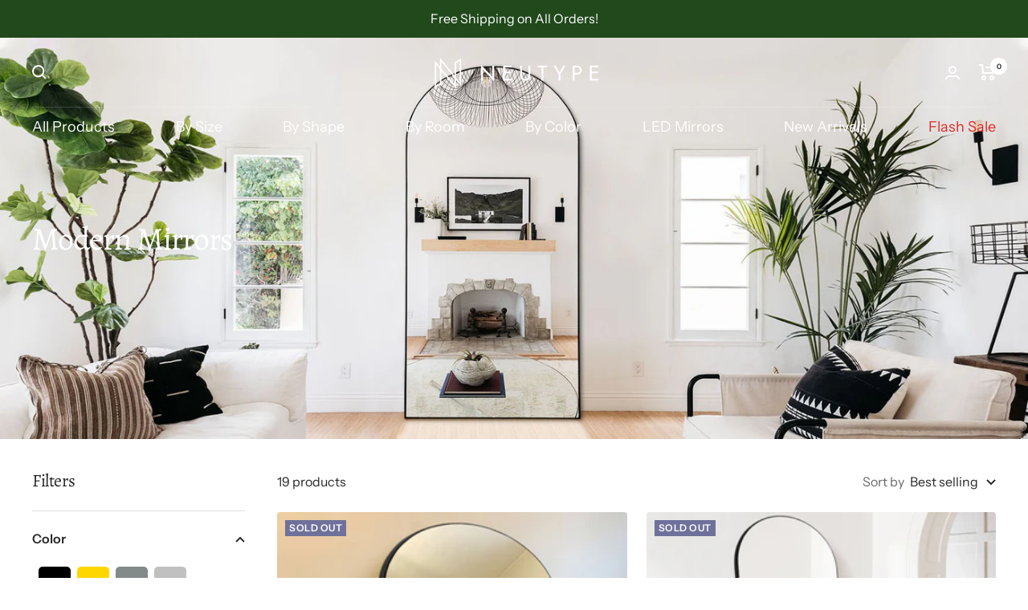

--- FILE ---
content_type: text/html; charset=utf-8
request_url: https://www.neutypechic.com/collections/modern-mirrors
body_size: 42398
content:
<!doctype html><html class="no-js" lang="en" dir="ltr">
  <head>
    <meta charset="utf-8">
    <meta name="viewport" content="width=device-width, initial-scale=1.0, height=device-height, minimum-scale=1.0, maximum-scale=1.0">
    <meta name="theme-color" content="#ffffff">
  <meta name="google-site-verification" content="aNNGpgb8u2bl0vbw80bsJ02kYr84i3zr9CoK3kQLtNs" />
<meta name="facebook-domain-verification" content="o71eqq30l7lop9fpoh8ma140iyosva" />  
  <!-- Meta Pixel Code -->
<script>
  !function(f,b,e,v,n,t,s)
  {if(f.fbq)return;n=f.fbq=function(){n.callMethod?
  n.callMethod.apply(n,arguments):n.queue.push(arguments)};
  if(!f._fbq)f._fbq=n;n.push=n;n.loaded=!0;n.version='2.0';
  n.queue=[];t=b.createElement(e);t.async=!0;
  t.src=v;s=b.getElementsByTagName(e)[0];
  s.parentNode.insertBefore(t,s)}(window, document,'script',
  'https://connect.facebook.net/en_US/fbevents.js');
  fbq('init', '792382215348255');
  fbq('track', 'PageView');
</script>
         <!-- Global site tag (gtag.js) - Google Ads: 10876515942 -->
<script async src="https://www.googletagmanager.com/gtag/js?id=AW-10876515942"></script>
<script>
  window.dataLayer = window.dataLayer || [];
  function gtag(){dataLayer.push(arguments);}
  gtag('js', new Date());
  gtag('config', 'AW-10876515942', {'allow_enhanced_conversions': true});

</script>
     <script>(function(w,d,t,r,u){var f,n,i;w[u]=w[u]||[],f=function(){var o={ti:"187013190"};o.q=w[u],w[u]=new UET(o),w[u].push("pageLoad")},n=d.createElement(t),n.src=r,n.async=1,n.onload=n.onreadystatechange=function(){var s=this.readyState;s&&s!=="loaded"&&s!=="complete"||(f(),n.onload=n.onreadystatechange=null)},i=d.getElementsByTagName(t)[0],i.parentNode.insertBefore(n,i)})(window,document,"script","//bat.bing.com/bat.js","uetq");</script> 
<script>function uet_report_conversion() {window.uetq = window.uetq || [];window.uetq.push('event', 'purchase', {"revenue_value":1,"currency":"USD"});}</script>
<noscript><img height="1" width="1" style="display:none"
  src="https://www.facebook.com/tr?id=792382215348255&ev=PageView&noscript=1"
/></noscript>
<!-- End Meta Pixel Code -->
    <title>Modern Mirrors</title><link rel="canonical" href="https://www.neutypechic.com/collections/modern-mirrors"><link rel="shortcut icon" href="//www.neutypechic.com/cdn/shop/files/logo_horizontal_71fb0818-f328-4512-97b7-53166405f6d7_96x96.png?v=1674960137" type="image/png"><link rel="preconnect" href="https://cdn.shopify.com">
    <link rel="dns-prefetch" href="https://productreviews.shopifycdn.com">
    <link rel="dns-prefetch" href="https://www.google-analytics.com"><link rel="preconnect" href="https://fonts.shopifycdn.com" crossorigin><link rel="preload" as="style" href="//www.neutypechic.com/cdn/shop/t/30/assets/theme.css?v=131267467664821149331678874643">
    <link rel="preload" as="script" href="//www.neutypechic.com/cdn/shop/t/30/assets/vendor.js?v=31715688253868339281677120278">
    <link rel="preload" as="script" href="//www.neutypechic.com/cdn/shop/t/30/assets/theme.js?v=22441542350217507501677120278">

<link href="//www.neutypechic.com/cdn/shop/t/30/assets/collection-style.css?v=30831992411103310471677120278" rel="stylesheet" type="text/css" media="all" />

<meta property="og:type" content="website">
  <meta property="og:title" content="Modern Mirrors"><meta property="og:image" content="http://www.neutypechic.com/cdn/shop/collections/gold-mirror.jpg?v=1675847498">
  <meta property="og:image:secure_url" content="https://www.neutypechic.com/cdn/shop/collections/gold-mirror.jpg?v=1675847498">
  <meta property="og:image:width" content="1110">
  <meta property="og:image:height" content="700"><meta property="og:url" content="https://www.neutypechic.com/collections/modern-mirrors">
<meta property="og:site_name" content="Neutypechic"><meta name="twitter:card" content="summary"><meta name="twitter:title" content="Modern Mirrors">
  <meta name="twitter:description" content=""><meta name="twitter:image" content="https://www.neutypechic.com/cdn/shop/collections/gold-mirror_1200x1200_crop_center.jpg?v=1675847498">
  <meta name="twitter:image:alt" content="Modern Mirrors">
    


  <script type="application/ld+json">
  {
    "@context": "https://schema.org",
    "@type": "BreadcrumbList",
  "itemListElement": [{
      "@type": "ListItem",
      "position": 1,
      "name": "Home",
      "item": "https://www.neutypechic.com"
    },{
          "@type": "ListItem",
          "position": 2,
          "name": "Modern Mirrors",
          "item": "https://www.neutypechic.com/collections/modern-mirrors"
        }]
  }
  </script>


    <link rel="preload" href="//www.neutypechic.com/cdn/fonts/alegreya/alegreya_n4.9d59d35c9865f13cc7223c9847768350c0c7301a.woff2" as="font" type="font/woff2" crossorigin><link rel="preload" href="//www.neutypechic.com/cdn/fonts/instrument_sans/instrumentsans_n4.db86542ae5e1596dbdb28c279ae6c2086c4c5bfa.woff2" as="font" type="font/woff2" crossorigin><style>
  /* Typography (heading) */
  @font-face {
  font-family: Alegreya;
  font-weight: 400;
  font-style: normal;
  font-display: swap;
  src: url("//www.neutypechic.com/cdn/fonts/alegreya/alegreya_n4.9d59d35c9865f13cc7223c9847768350c0c7301a.woff2") format("woff2"),
       url("//www.neutypechic.com/cdn/fonts/alegreya/alegreya_n4.a883043573688913d15d350b7a40349399b2ef99.woff") format("woff");
}

@font-face {
  font-family: Alegreya;
  font-weight: 400;
  font-style: italic;
  font-display: swap;
  src: url("//www.neutypechic.com/cdn/fonts/alegreya/alegreya_i4.8dee6f2ed2ce33b7dc66259131d71ed090011461.woff2") format("woff2"),
       url("//www.neutypechic.com/cdn/fonts/alegreya/alegreya_i4.f1e64827a79062bc46c078ea2821c6711f0f09ad.woff") format("woff");
}

/* Typography (body) */
  @font-face {
  font-family: "Instrument Sans";
  font-weight: 400;
  font-style: normal;
  font-display: swap;
  src: url("//www.neutypechic.com/cdn/fonts/instrument_sans/instrumentsans_n4.db86542ae5e1596dbdb28c279ae6c2086c4c5bfa.woff2") format("woff2"),
       url("//www.neutypechic.com/cdn/fonts/instrument_sans/instrumentsans_n4.510f1b081e58d08c30978f465518799851ef6d8b.woff") format("woff");
}

@font-face {
  font-family: "Instrument Sans";
  font-weight: 400;
  font-style: italic;
  font-display: swap;
  src: url("//www.neutypechic.com/cdn/fonts/instrument_sans/instrumentsans_i4.028d3c3cd8d085648c808ceb20cd2fd1eb3560e5.woff2") format("woff2"),
       url("//www.neutypechic.com/cdn/fonts/instrument_sans/instrumentsans_i4.7e90d82df8dee29a99237cd19cc529d2206706a2.woff") format("woff");
}

@font-face {
  font-family: "Instrument Sans";
  font-weight: 600;
  font-style: normal;
  font-display: swap;
  src: url("//www.neutypechic.com/cdn/fonts/instrument_sans/instrumentsans_n6.27dc66245013a6f7f317d383a3cc9a0c347fb42d.woff2") format("woff2"),
       url("//www.neutypechic.com/cdn/fonts/instrument_sans/instrumentsans_n6.1a71efbeeb140ec495af80aad612ad55e19e6d0e.woff") format("woff");
}

@font-face {
  font-family: "Instrument Sans";
  font-weight: 600;
  font-style: italic;
  font-display: swap;
  src: url("//www.neutypechic.com/cdn/fonts/instrument_sans/instrumentsans_i6.ba8063f6adfa1e7ffe690cc5efa600a1e0a8ec32.woff2") format("woff2"),
       url("//www.neutypechic.com/cdn/fonts/instrument_sans/instrumentsans_i6.a5bb29b76a0bb820ddaa9417675a5d0bafaa8c1f.woff") format("woff");
}

:root {--heading-color: 40, 40, 40;
    --text-color: 40, 40, 40;
    --background: 255, 255, 255;
    --secondary-background: 245, 245, 245;
    --border-color: 223, 223, 223;
    --border-color-darker: 169, 169, 169;
    --success-color: 46, 158, 123;
    --success-background: 213, 236, 229;
    --error-color: 222, 42, 42;
    --error-background: 253, 240, 240;
    --primary-button-background: 32, 74, 28;
    --primary-button-text-color: 255, 255, 255;
    --secondary-button-background: 243, 255, 52;
    --secondary-button-text-color: 40, 40, 40;
    --product-star-rating: 246, 164, 41;
    --product-on-sale-accent: 222, 42, 42;
    --product-sold-out-accent: 111, 113, 155;
    --product-custom-label-background: 64, 93, 230;
    --product-custom-label-text-color: 255, 255, 255;
    --product-custom-label-2-background: 243, 255, 52;
    --product-custom-label-2-text-color: 0, 0, 0;
    --product-low-stock-text-color: 222, 42, 42;
    --product-in-stock-text-color: 46, 158, 123;
    --loading-bar-background: 40, 40, 40;

    /* We duplicate some "base" colors as root colors, which is useful to use on drawer elements or popover without. Those should not be overridden to avoid issues */
    --root-heading-color: 40, 40, 40;
    --root-text-color: 40, 40, 40;
    --root-background: 255, 255, 255;
    --root-border-color: 223, 223, 223;
    --root-primary-button-background: 32, 74, 28;
    --root-primary-button-text-color: 255, 255, 255;

    --base-font-size: 16px;
    --heading-font-family: Alegreya, serif;
    --heading-font-weight: 400;
    --heading-font-style: normal;
    --heading-text-transform: normal;
    --text-font-family: "Instrument Sans", sans-serif;
    --text-font-weight: 400;
    --text-font-style: normal;
    --text-font-bold-weight: 600;

    /* Typography (font size) */
    --heading-xxsmall-font-size: 10px;
    --heading-xsmall-font-size: 10px;
    --heading-small-font-size: 11px;
    --heading-large-font-size: 32px;
    --heading-h1-font-size: 32px;
    --heading-h2-font-size: 28px;
    --heading-h3-font-size: 26px;
    --heading-h4-font-size: 22px;
    --heading-h5-font-size: 18px;
    --heading-h6-font-size: 16px;

    /* Control the look and feel of the theme by changing radius of various elements */
    --button-border-radius: 0px;
    --block-border-radius: 0px;
    --block-border-radius-reduced: 0px;
    --color-swatch-border-radius: 0px;

    /* Button size */
    --button-height: 48px;
    --button-small-height: 40px;

    /* Form related */
    --form-input-field-height: 48px;
    --form-input-gap: 16px;
    --form-submit-margin: 24px;

    /* Product listing related variables */
    --product-list-block-spacing: 32px;

    /* Video related */
    --play-button-background: 255, 255, 255;
    --play-button-arrow: 40, 40, 40;

    /* RTL support */
    --transform-logical-flip: 1;
    --transform-origin-start: left;
    --transform-origin-end: right;

    /* Other */
    --zoom-cursor-svg-url: url(//www.neutypechic.com/cdn/shop/t/30/assets/zoom-cursor.svg?v=39908859784506347231677120278);
    --arrow-right-svg-url: url(//www.neutypechic.com/cdn/shop/t/30/assets/arrow-right.svg?v=40046868119262634591677120278);
    --arrow-left-svg-url: url(//www.neutypechic.com/cdn/shop/t/30/assets/arrow-left.svg?v=158856395986752206651677120278);

    /* Some useful variables that we can reuse in our CSS. Some explanation are needed for some of them:
       - container-max-width-minus-gutters: represents the container max width without the edge gutters
       - container-outer-width: considering the screen width, represent all the space outside the container
       - container-outer-margin: same as container-outer-width but get set to 0 inside a container
       - container-inner-width: the effective space inside the container (minus gutters)
       - grid-column-width: represents the width of a single column of the grid
       - vertical-breather: this is a variable that defines the global "spacing" between sections, and inside the section
                            to create some "breath" and minimum spacing
     */
    --container-max-width: 1600px;
    --container-gutter: 24px;
    --container-max-width-minus-gutters: calc(var(--container-max-width) - (var(--container-gutter)) * 2);
    --container-outer-width: max(calc((100vw - var(--container-max-width-minus-gutters)) / 2), var(--container-gutter));
    --container-outer-margin: var(--container-outer-width);
    --container-inner-width: calc(100vw - var(--container-outer-width) * 2);

    --grid-column-count: 10;
    --grid-gap: 24px;
    --grid-column-width: calc((100vw - var(--container-outer-width) * 2 - var(--grid-gap) * (var(--grid-column-count) - 1)) / var(--grid-column-count));

    --vertical-breather: 48px;
    --vertical-breather-tight: 48px;

    /* Shopify related variables */
    --payment-terms-background-color: #ffffff;
  }

  @media screen and (min-width: 741px) {
    :root {
      --container-gutter: 40px;
      --grid-column-count: 20;
      --vertical-breather: 64px;
      --vertical-breather-tight: 64px;

      /* Typography (font size) */
      --heading-xsmall-font-size: 11px;
      --heading-small-font-size: 12px;
      --heading-large-font-size: 48px;
      --heading-h1-font-size: 48px;
      --heading-h2-font-size: 36px;
      --heading-h3-font-size: 30px;
      --heading-h4-font-size: 22px;
      --heading-h5-font-size: 18px;
      --heading-h6-font-size: 16px;

      /* Form related */
      --form-input-field-height: 52px;
      --form-submit-margin: 32px;

      /* Button size */
      --button-height: 52px;
      --button-small-height: 44px;
    }
  }

  @media screen and (min-width: 1200px) {
    :root {
      --vertical-breather: 80px;
      --vertical-breather-tight: 64px;
      --product-list-block-spacing: 48px;

      /* Typography */
      --heading-large-font-size: 58px;
      --heading-h1-font-size: 50px;
      --heading-h2-font-size: 40px;
      --heading-h3-font-size: 32px;
      --heading-h4-font-size: 26px;
      --heading-h5-font-size: 22px;
      --heading-h6-font-size: 16px;
    }
  }

  @media screen and (min-width: 1600px) {
    :root {
      --vertical-breather: 90px;
      --vertical-breather-tight: 64px;
    }
  }
</style>
    <script>
  // This allows to expose several variables to the global scope, to be used in scripts
  window.themeVariables = {
    settings: {
      direction: "ltr",
      pageType: "collection",
      cartCount: 0,
      moneyFormat: "${{amount}}",
      moneyWithCurrencyFormat: "${{amount}} USD",
      showVendor: false,
      discountMode: "percentage",
      currencyCodeEnabled: false,
      searchMode: "product,article,collection",
      searchUnavailableProducts: "last",
      cartType: "drawer",
      cartCurrency: "USD",
      mobileZoomFactor: 2.5
    },

    routes: {
      host: "www.neutypechic.com",
      rootUrl: "\/",
      rootUrlWithoutSlash: '',
      cartUrl: "\/cart",
      cartAddUrl: "\/cart\/add",
      cartChangeUrl: "\/cart\/change",
      searchUrl: "\/search",
      predictiveSearchUrl: "\/search\/suggest",
      productRecommendationsUrl: "\/recommendations\/products"
    },

    strings: {
      accessibilityDelete: "Delete",
      accessibilityClose: "Close",
      collectionSoldOut: "Sold out",
      collectionDiscount: "Save @savings@",
      productSalePrice: "Sale price",
      productRegularPrice: "Regular price",
      productFormUnavailable: "Unavailable",
      productFormSoldOut: "Sold out",
      productFormPreOrder: "Pre-order",
      productFormAddToCart: "Add to cart",
      searchNoResults: "No results could be found.",
      searchNewSearch: "New search",
      searchProducts: "Products",
      searchArticles: "Journal",
      searchPages: "Pages",
      searchCollections: "Collections",
      cartViewCart: "View cart",
      cartItemAdded: "Item added to your cart!",
      cartItemAddedShort: "Added to your cart!",
      cartAddOrderNote: "Add order note",
      cartEditOrderNote: "Edit order note",
      shippingEstimatorNoResults: "Sorry, we do not ship to your address.",
      shippingEstimatorOneResult: "There is one shipping rate for your address:",
      shippingEstimatorMultipleResults: "There are several shipping rates for your address:",
      shippingEstimatorError: "One or more error occurred while retrieving shipping rates:"
    },

    libs: {
      flickity: "\/\/www.neutypechic.com\/cdn\/shop\/t\/30\/assets\/flickity.js?v=176646718982628074891677120278",
      photoswipe: "\/\/www.neutypechic.com\/cdn\/shop\/t\/30\/assets\/photoswipe.js?v=132268647426145925301677120278",
      qrCode: "\/\/www.neutypechic.com\/cdn\/shopifycloud\/storefront\/assets\/themes_support\/vendor\/qrcode-3f2b403b.js"
    },

    breakpoints: {
      phone: 'screen and (max-width: 740px)',
      tablet: 'screen and (min-width: 741px) and (max-width: 999px)',
      tabletAndUp: 'screen and (min-width: 741px)',
      pocket: 'screen and (max-width: 999px)',
      lap: 'screen and (min-width: 1000px) and (max-width: 1199px)',
      lapAndUp: 'screen and (min-width: 1000px)',
      desktop: 'screen and (min-width: 1200px)',
      wide: 'screen and (min-width: 1400px)'
    }
  };

  window.addEventListener('pageshow', async () => {
    const cartContent = await (await fetch(`${window.themeVariables.routes.cartUrl}.js`, {cache: 'reload'})).json();
    document.documentElement.dispatchEvent(new CustomEvent('cart:refresh', {detail: {cart: cartContent}}));
  });

  if ('noModule' in HTMLScriptElement.prototype) {
    // Old browsers (like IE) that does not support module will be considered as if not executing JS at all
    document.documentElement.className = document.documentElement.className.replace('no-js', 'js');

    requestAnimationFrame(() => {
      const viewportHeight = (window.visualViewport ? window.visualViewport.height : document.documentElement.clientHeight);
      document.documentElement.style.setProperty('--window-height',viewportHeight + 'px');
    });
  }</script>

    <link rel="stylesheet" href="//www.neutypechic.com/cdn/shop/t/30/assets/theme.css?v=131267467664821149331678874643">

    <script src="//www.neutypechic.com/cdn/shop/t/30/assets/vendor.js?v=31715688253868339281677120278" defer></script>
    <script src="//www.neutypechic.com/cdn/shop/t/30/assets/theme.js?v=22441542350217507501677120278" defer></script>
    <script src="//www.neutypechic.com/cdn/shop/t/30/assets/custom.js?v=177055471502114602941677120278" defer></script>

    <script>window.performance && window.performance.mark && window.performance.mark('shopify.content_for_header.start');</script><meta id="shopify-digital-wallet" name="shopify-digital-wallet" content="/59153907888/digital_wallets/dialog">
<meta name="shopify-checkout-api-token" content="48607832e45ff88589b774669297d07e">
<meta id="in-context-paypal-metadata" data-shop-id="59153907888" data-venmo-supported="true" data-environment="production" data-locale="en_US" data-paypal-v4="true" data-currency="USD">
<link rel="alternate" type="application/atom+xml" title="Feed" href="/collections/modern-mirrors.atom" />
<link rel="alternate" hreflang="x-default" href="https://www.neutypechic.com/collections/modern-mirrors">
<link rel="alternate" hreflang="en" href="https://www.neutypechic.com/collections/modern-mirrors">
<link rel="alternate" hreflang="en-CA" href="https://www.neutypechic.com/en-us/collections/modern-mirrors">
<link rel="alternate" type="application/json+oembed" href="https://www.neutypechic.com/collections/modern-mirrors.oembed">
<script async="async" src="/checkouts/internal/preloads.js?locale=en-US"></script>
<script id="shopify-features" type="application/json">{"accessToken":"48607832e45ff88589b774669297d07e","betas":["rich-media-storefront-analytics"],"domain":"www.neutypechic.com","predictiveSearch":true,"shopId":59153907888,"locale":"en"}</script>
<script>var Shopify = Shopify || {};
Shopify.shop = "neutypechic.myshopify.com";
Shopify.locale = "en";
Shopify.currency = {"active":"USD","rate":"1.0"};
Shopify.country = "US";
Shopify.theme = {"name":"2023 NEW 的副本","id":132467523760,"schema_name":"Focal","schema_version":"9.2.1","theme_store_id":null,"role":"main"};
Shopify.theme.handle = "null";
Shopify.theme.style = {"id":null,"handle":null};
Shopify.cdnHost = "www.neutypechic.com/cdn";
Shopify.routes = Shopify.routes || {};
Shopify.routes.root = "/";</script>
<script type="module">!function(o){(o.Shopify=o.Shopify||{}).modules=!0}(window);</script>
<script>!function(o){function n(){var o=[];function n(){o.push(Array.prototype.slice.apply(arguments))}return n.q=o,n}var t=o.Shopify=o.Shopify||{};t.loadFeatures=n(),t.autoloadFeatures=n()}(window);</script>
<script id="shop-js-analytics" type="application/json">{"pageType":"collection"}</script>
<script defer="defer" async type="module" src="//www.neutypechic.com/cdn/shopifycloud/shop-js/modules/v2/client.init-shop-cart-sync_BdyHc3Nr.en.esm.js"></script>
<script defer="defer" async type="module" src="//www.neutypechic.com/cdn/shopifycloud/shop-js/modules/v2/chunk.common_Daul8nwZ.esm.js"></script>
<script type="module">
  await import("//www.neutypechic.com/cdn/shopifycloud/shop-js/modules/v2/client.init-shop-cart-sync_BdyHc3Nr.en.esm.js");
await import("//www.neutypechic.com/cdn/shopifycloud/shop-js/modules/v2/chunk.common_Daul8nwZ.esm.js");

  window.Shopify.SignInWithShop?.initShopCartSync?.({"fedCMEnabled":true,"windoidEnabled":true});

</script>
<script>(function() {
  var isLoaded = false;
  function asyncLoad() {
    if (isLoaded) return;
    isLoaded = true;
    var urls = ["https:\/\/loox.io\/widget\/EJWYcjq2Uo\/loox.1637646144429.js?shop=neutypechic.myshopify.com","https:\/\/ecommplugins-scripts.trustpilot.com\/v2.1\/js\/header.min.js?settings=eyJrZXkiOiJ2dDM2N1RCekg3a1pKNjI5IiwicyI6IlNLVSJ9\u0026v=2.5\u0026shop=neutypechic.myshopify.com","https:\/\/ecommplugins-trustboxsettings.trustpilot.com\/neutypechic.myshopify.com.js?settings=1663816061329\u0026shop=neutypechic.myshopify.com","https:\/\/static.shareasale.com\/json\/shopify\/deduplication.js?shop=neutypechic.myshopify.com","https:\/\/static.shareasale.com\/json\/shopify\/shareasale-tracking.js?sasmid=128561\u0026ssmtid=19038\u0026scid=null\u0026xtm=null\u0026xtv=null\u0026cd=false\u0026shop=neutypechic.myshopify.com","https:\/\/widget.trustpilot.com\/bootstrap\/v5\/tp.widget.sync.bootstrap.min.js?shop=neutypechic.myshopify.com","https:\/\/widget.trustpilot.com\/bootstrap\/v5\/tp.widget.sync.bootstrap.min.js?shop=neutypechic.myshopify.com","https:\/\/cdn.nfcube.com\/instafeed-58d08a1f72442ee18754bd515fe4b430.js?shop=neutypechic.myshopify.com","https:\/\/chat.quickcep.com\/initQuickChat.js?platform=shopify\u0026accessId=02550179-2813-41fb-b52d-a3093634a8d0\u0026shop=neutypechic.myshopify.com","https:\/\/s3.eu-west-1.amazonaws.com\/production-klarna-il-shopify-osm\/a6c5e37d3b587ca7438f15aa90b429b47085a035\/neutypechic.myshopify.com-1708617731358.js?shop=neutypechic.myshopify.com","\/\/cdn.shopify.com\/proxy\/ce6cffe4f561736234ec88db86b0dca532894a1056ce5d034f62f9a64510f723\/bucket.useifsapp.com\/theme-files-min\/js\/ifs-script-tag-min.js?v=2\u0026shop=neutypechic.myshopify.com\u0026sp-cache-control=cHVibGljLCBtYXgtYWdlPTkwMA"];
    for (var i = 0; i < urls.length; i++) {
      var s = document.createElement('script');
      s.type = 'text/javascript';
      s.async = true;
      s.src = urls[i];
      var x = document.getElementsByTagName('script')[0];
      x.parentNode.insertBefore(s, x);
    }
  };
  if(window.attachEvent) {
    window.attachEvent('onload', asyncLoad);
  } else {
    window.addEventListener('load', asyncLoad, false);
  }
})();</script>
<script id="__st">var __st={"a":59153907888,"offset":-28800,"reqid":"87f39354-1c24-45c5-86c3-f3d9df4eacae-1768943590","pageurl":"www.neutypechic.com\/collections\/modern-mirrors","u":"0107ab451e5b","p":"collection","rtyp":"collection","rid":298158162096};</script>
<script>window.ShopifyPaypalV4VisibilityTracking = true;</script>
<script id="form-persister">!function(){'use strict';const t='contact',e='new_comment',n=[[t,t],['blogs',e],['comments',e],[t,'customer']],o='password',r='form_key',c=['recaptcha-v3-token','g-recaptcha-response','h-captcha-response',o],s=()=>{try{return window.sessionStorage}catch{return}},i='__shopify_v',u=t=>t.elements[r],a=function(){const t=[...n].map((([t,e])=>`form[action*='/${t}']:not([data-nocaptcha='true']) input[name='form_type'][value='${e}']`)).join(',');var e;return e=t,()=>e?[...document.querySelectorAll(e)].map((t=>t.form)):[]}();function m(t){const e=u(t);a().includes(t)&&(!e||!e.value)&&function(t){try{if(!s())return;!function(t){const e=s();if(!e)return;const n=u(t);if(!n)return;const o=n.value;o&&e.removeItem(o)}(t);const e=Array.from(Array(32),(()=>Math.random().toString(36)[2])).join('');!function(t,e){u(t)||t.append(Object.assign(document.createElement('input'),{type:'hidden',name:r})),t.elements[r].value=e}(t,e),function(t,e){const n=s();if(!n)return;const r=[...t.querySelectorAll(`input[type='${o}']`)].map((({name:t})=>t)),u=[...c,...r],a={};for(const[o,c]of new FormData(t).entries())u.includes(o)||(a[o]=c);n.setItem(e,JSON.stringify({[i]:1,action:t.action,data:a}))}(t,e)}catch(e){console.error('failed to persist form',e)}}(t)}const f=t=>{if('true'===t.dataset.persistBound)return;const e=function(t,e){const n=function(t){return'function'==typeof t.submit?t.submit:HTMLFormElement.prototype.submit}(t).bind(t);return function(){let t;return()=>{t||(t=!0,(()=>{try{e(),n()}catch(t){(t=>{console.error('form submit failed',t)})(t)}})(),setTimeout((()=>t=!1),250))}}()}(t,(()=>{m(t)}));!function(t,e){if('function'==typeof t.submit&&'function'==typeof e)try{t.submit=e}catch{}}(t,e),t.addEventListener('submit',(t=>{t.preventDefault(),e()})),t.dataset.persistBound='true'};!function(){function t(t){const e=(t=>{const e=t.target;return e instanceof HTMLFormElement?e:e&&e.form})(t);e&&m(e)}document.addEventListener('submit',t),document.addEventListener('DOMContentLoaded',(()=>{const e=a();for(const t of e)f(t);var n;n=document.body,new window.MutationObserver((t=>{for(const e of t)if('childList'===e.type&&e.addedNodes.length)for(const t of e.addedNodes)1===t.nodeType&&'FORM'===t.tagName&&a().includes(t)&&f(t)})).observe(n,{childList:!0,subtree:!0,attributes:!1}),document.removeEventListener('submit',t)}))}()}();</script>
<script integrity="sha256-4kQ18oKyAcykRKYeNunJcIwy7WH5gtpwJnB7kiuLZ1E=" data-source-attribution="shopify.loadfeatures" defer="defer" src="//www.neutypechic.com/cdn/shopifycloud/storefront/assets/storefront/load_feature-a0a9edcb.js" crossorigin="anonymous"></script>
<script data-source-attribution="shopify.dynamic_checkout.dynamic.init">var Shopify=Shopify||{};Shopify.PaymentButton=Shopify.PaymentButton||{isStorefrontPortableWallets:!0,init:function(){window.Shopify.PaymentButton.init=function(){};var t=document.createElement("script");t.src="https://www.neutypechic.com/cdn/shopifycloud/portable-wallets/latest/portable-wallets.en.js",t.type="module",document.head.appendChild(t)}};
</script>
<script data-source-attribution="shopify.dynamic_checkout.buyer_consent">
  function portableWalletsHideBuyerConsent(e){var t=document.getElementById("shopify-buyer-consent"),n=document.getElementById("shopify-subscription-policy-button");t&&n&&(t.classList.add("hidden"),t.setAttribute("aria-hidden","true"),n.removeEventListener("click",e))}function portableWalletsShowBuyerConsent(e){var t=document.getElementById("shopify-buyer-consent"),n=document.getElementById("shopify-subscription-policy-button");t&&n&&(t.classList.remove("hidden"),t.removeAttribute("aria-hidden"),n.addEventListener("click",e))}window.Shopify?.PaymentButton&&(window.Shopify.PaymentButton.hideBuyerConsent=portableWalletsHideBuyerConsent,window.Shopify.PaymentButton.showBuyerConsent=portableWalletsShowBuyerConsent);
</script>
<script data-source-attribution="shopify.dynamic_checkout.cart.bootstrap">document.addEventListener("DOMContentLoaded",(function(){function t(){return document.querySelector("shopify-accelerated-checkout-cart, shopify-accelerated-checkout")}if(t())Shopify.PaymentButton.init();else{new MutationObserver((function(e,n){t()&&(Shopify.PaymentButton.init(),n.disconnect())})).observe(document.body,{childList:!0,subtree:!0})}}));
</script>
<link id="shopify-accelerated-checkout-styles" rel="stylesheet" media="screen" href="https://www.neutypechic.com/cdn/shopifycloud/portable-wallets/latest/accelerated-checkout-backwards-compat.css" crossorigin="anonymous">
<style id="shopify-accelerated-checkout-cart">
        #shopify-buyer-consent {
  margin-top: 1em;
  display: inline-block;
  width: 100%;
}

#shopify-buyer-consent.hidden {
  display: none;
}

#shopify-subscription-policy-button {
  background: none;
  border: none;
  padding: 0;
  text-decoration: underline;
  font-size: inherit;
  cursor: pointer;
}

#shopify-subscription-policy-button::before {
  box-shadow: none;
}

      </style>

<script>window.performance && window.performance.mark && window.performance.mark('shopify.content_for_header.end');</script>
  
	<script>var loox_global_hash = '1705779547848';</script><style>.loox-reviews-default { max-width: 1200px; margin: 0 auto; }.loox-rating .loox-icon { color:#204a1c; }
:root { --lxs-rating-icon-color: #204a1c; }</style>
<!-- BEGIN app block: shopify://apps/ymq-product-options-variants/blocks/app-embed/86b91121-1f62-4e27-9812-b70a823eb918 -->
    <!-- BEGIN app snippet: option.v1 --><script>
    function before_page_load_function(e,t=!1){var o=[],n=!1;if(e.items.forEach((e=>{e.properties&&(e.properties.hasOwnProperty("_YmqOptionVariant")||e.properties.hasOwnProperty("_YmqItemHide"))?(n=!0,o.push(0)):o.push(e.quantity)})),n){if(t)(t=document.createElement("style")).id="before-page-load-dom",t.type="text/css",t.innerHTML="html::before{content: ' ';width: 100%;height: 100%;background-color: #fff;position: fixed;top: 0;left: 0;z-index: 999999;display:block !important;}",document.getElementsByTagName("html").item(0).appendChild(t);fetch(`/cart/update.js?timestamp=${Date.now()}`,{method:"POST",headers:{"Content-Type":"application/json"},body:JSON.stringify({updates:o})}).then((e=>e.json())).then((e=>{location.reload()})).catch((e=>{t&&document.getElementById("before-page-load-dom").remove()}))}}before_page_load_function({"note":null,"attributes":{},"original_total_price":0,"total_price":0,"total_discount":0,"total_weight":0.0,"item_count":0,"items":[],"requires_shipping":false,"currency":"USD","items_subtotal_price":0,"cart_level_discount_applications":[],"checkout_charge_amount":0},!0),fetch(`/cart.js?timestamp=${Date.now()}`,{method:"GET"}).then((e=>e.json())).then((e=>{before_page_load_function(e)}));
</script>


	<style id="ymq-checkout-button-protect">
		[name="checkout"],[name="chekout"], a[href^="/checkout"], a[href="/account/login"].cart__submit, button[type="submit"].btn-order, a.btn.cart__checkout, a.cart__submit, .wc-proceed-to-checkout button, #cart_form .buttons .btn-primary, .ymq-checkout-button{
        	pointer-events: none;
        }
	</style>
	<script>
		function ymq_ready(fn){
			if(document.addEventListener){
				document.addEventListener('DOMContentLoaded',function(){
					document.removeEventListener('DOMContentLoaded',arguments.callee,false);
					fn();
				},false);
			}else if(document.attachEvent){
				document.attachEvent('onreadystatechange',function(){
					if(document.readyState=='complete'){
						document.detachEvent('onreadystatechange',arguments.callee);
						fn();
					}
				});
			}
		}
		ymq_ready(() => {
			setTimeout(function() {
				var ymq_checkout_button_protect = document.getElementById("ymq-checkout-button-protect");
				ymq_checkout_button_protect.remove();
			}, 100);
		})
    </script> 


 

 

 

 










<link href='https://cdn.shopify.com/s/files/1/0411/8639/4277/t/11/assets/ymq-option.css?v=1.1' rel='stylesheet' type="text/css" media="all"> 

<link href='https://option.ymq.cool/option/bottom.css' rel='stylesheet' type="text/css" media="all"> 


<style id="ymq-jsstyle"></style> 

<style id="bndlr-loaded"></style>

<script data-asyncLoad="asyncLoad" data-mw4M5Ya3iFNARE4t="mw4M5Ya3iFNARE4t"> 

    window.bundlerLoaded = true;

	window.ymq_option = window.ymq_option || {}; 

	ymq_option.shop = `neutypechic.myshopify.com`;
    
    ymq_option.version = 1; 

	ymq_option.token = `15c27d04d2c2a0d2ce92c59cef0e20bf6f23829bd0100714c0c02632bcc96d58`; 

	ymq_option.timestamp = `1768943590`; 

	ymq_option.customer_id = ``; 

	ymq_option.page = `collection`; 
    
    ymq_option.cart = {"note":null,"attributes":{},"original_total_price":0,"total_price":0,"total_discount":0,"total_weight":0.0,"item_count":0,"items":[],"requires_shipping":false,"currency":"USD","items_subtotal_price":0,"cart_level_discount_applications":[],"checkout_charge_amount":0};

    ymq_option.country = {
        iso_code: `US`,
        currency: `USD`,
        name: `United States`
    };
    

	ymq_option.ymq_option_branding = {}; 
	  
		ymq_option.ymq_option_branding = {"button":{"--button-background-checked-color":"#000000","--button-background-color":"#FFFFFF","--button-background-disabled-color":"#FFFFFF","--button-border-checked-color":"#000000","--button-border-color":"#000000","--button-border-disabled-color":"#000000","--button-font-checked-color":"#FFFFFF","--button-font-disabled-color":"#cccccc","--button-font-color":"#000000","--button-border-radius":"4","--button-font-size":"16","--button-line-height":"20","--button-margin-l-r":"4","--button-margin-u-d":"4","--button-padding-l-r":"16","--button-padding-u-d":"10"},"radio":{"--radio-border-color":"#BBC1E1","--radio-border-checked-color":"#BBC1E1","--radio-border-disabled-color":"#BBC1E1","--radio-border-hover-color":"#BBC1E1","--radio-background-color":"#FFFFFF","--radio-background-checked-color":"#275EFE","--radio-background-disabled-color":"#E1E6F9","--radio-background-hover-color":"#FFFFFF","--radio-inner-color":"#E1E6F9","--radio-inner-checked-color":"#FFFFFF","--radio-inner-disabled-color":"#FFFFFF"},"input":{"--input-background-checked-color":"#FFFFFF","--input-background-color":"#FFFFFF","--input-border-checked-color":"#000000","--input-border-color":"#717171","--input-font-checked-color":"#000000","--input-font-color":"#000000","--input-border-radius":"4","--input-font-size":"14","--input-padding-l-r":"16","--input-padding-u-d":"9","--input-width":"100","--input-max-width":"400"},"select":{"--select-border-color":"#000000","--select-border-checked-color":"#000000","--select-background-color":"#FFFFFF","--select-background-checked-color":"#FFFFFF","--select-font-color":"#000000","--select-font-checked-color":"#000000","--select-option-background-color":"#FFFFFF","--select-option-background-checked-color":"#F5F9FF","--select-option-background-disabled-color":"#FFFFFF","--select-option-font-color":"#000000","--select-option-font-checked-color":"#000000","--select-option-font-disabled-color":"#CCCCCC","--select-padding-u-d":"9","--select-padding-l-r":"16","--select-option-padding-u-d":"9","--select-option-padding-l-r":"16","--select-width":"100","--select-max-width":"400","--select-font-size":"14","--select-border-radius":"0"},"multiple":{"--multiple-background-color":"#F5F9FF","--multiple-font-color":"#000000","--multiple-padding-u-d":"2","--multiple-padding-l-r":"8","--multiple-font-size":"12","--multiple-border-radius":"0"},"img":{"--img-border-color":"#E1E1E1","--img-border-checked-color":"#000000","--img-border-disabled-color":"#000000","--img-width":"50","--img-height":"50","--img-margin-u-d":"2","--img-margin-l-r":"2","--img-border-radius":"4"},"upload":{"--upload-background-color":"#409EFF","--upload-font-color":"#FFFFFF","--upload-border-color":"#409EFF","--upload-padding-u-d":"12","--upload-padding-l-r":"20","--upload-font-size":"12","--upload-border-radius":"4"},"cart":{"--cart-border-color":"#000000","--buy-border-color":"#000000","--cart-border-hover-color":"#000000","--buy-border-hover-color":"#000000","--cart-background-color":"#000000","--buy-background-color":"#000000","--cart-background-hover-color":"#000000","--buy-background-hover-color":"#000000","--cart-font-color":"#FFFFFF","--buy-font-color":"#FFFFFF","--cart-font-hover-color":"#FFFFFF","--buy-font-hover-color":"#FFFFFF","--cart-padding-u-d":"12","--cart-padding-l-r":"16","--buy-padding-u-d":"12","--buy-padding-l-r":"16","--cart-margin-u-d":"4","--cart-margin-l-r":"0","--buy-margin-u-d":"4","--buy-margin-l-r":"0","--cart-width":"100","--cart-max-width":"800","--buy-width":"100","--buy-max-width":"800","--cart-font-size":"14","--cart-border-radius":"0","--buy-font-size":"14","--buy-border-radius":"0"},"quantity":{"--quantity-border-color":"#A6A3A3","--quantity-font-color":"#000000","--quantity-background-color":"#FFFFFF","--quantity-width":"150","--quantity-height":"40","--quantity-font-size":"14","--quantity-border-radius":"0"},"global":{"--global-title-color":"#000000","--global-help-color":"#000000","--global-error-color":"#DC3545","--global-title-font-size":"14","--global-help-font-size":"12","--global-error-font-size":"12","--global-margin-top":"0","--global-margin-bottom":"20","--global-margin-left":"0","--global-margin-right":"0","--global-title-margin-top":"0","--global-title-margin-bottom":"5","--global-title-margin-left":"0","--global-title-margin-right":"0","--global-help-margin-top":"5","--global-help-margin-bottom":"0","--global-help-margin-left":"0","--global-help-margin-right":"0","--global-error-margin-top":"5","--global-error-margin-bottom":"0","--global-error-margin-left":"0","--global-error-margin-right":"0"},"discount":{"--new-discount-normal-color":"#1878B9","--new-discount-error-color":"#E22120","--new-discount-layout":"flex-end"},"lan":{"require":"This is a required field.","email":"Please enter a valid email address.","phone":"Please enter the correct phone.","number":"Please enter an number.","integer":"Please enter an integer.","min_char":"Please enter no less than %s characters.","max_char":"Please enter no more than %s characters.","max_s":"Please choose less than %s options.","min_s":"Please choose more than %s options.","total_s":"Please choose %s options.","min":"Please enter no less than %s.","max":"Please enter no more than %s.","currency":"USD","sold_out":"sold out","please_choose":"Please choose","add_to_cart":"ADD TO CART","buy_it_now":"BUY IT NOW","add_price_text":"Selection will add %s to the price","discount_code":"Discount code","application":"Apply","discount_error1":"Enter a valid discount code","discount_error2":"discount code isn't valid for the items in your cart"},"price":{"--price-border-color":"#000000","--price-background-color":"#FFFFFF","--price-font-color":"#000000","--price-price-font-color":"#03de90","--price-padding-u-d":"9","--price-padding-l-r":"16","--price-width":"100","--price-max-width":"400","--price-font-size":"14","--price-border-radius":"0"},"extra":{"is_show":"0","plan":1,"quantity-box":"0","price-value":"3,4,15,6,16,7","variant-original-margin-bottom":"15","strong-dorp-down":0,"radio-unchecked":1,"close-cart-rate":"1","automic-swatch-ajax":"1","img-option-bigger":0,"add-button-reload":"1","version":200,"img_cdn":"1","show_wholesale_pricing_fixed":"0","real-time-upload":"1","buy-now-new":1,"option_value_split":", ","virtual-tax":"1","customecss":"#ymq-box{\n  display:none !important;\n}","id":"59153907888","simple_condition":"0","fbq-event":"1","wholesale-is-variant":"0","one-time-qty-1":"0","cart-qty-update":"0","min-max-new":"0","real-time-upload-free":"0","add-to-cart-form":"","min-max":"0","price-time":"0","main-product-with-properties":"0","child-item-action":"","is_small":"1","exclude-free-products":"0","options_list_show":"0","penny-variant":"","extra-charge":"","ajaxcart-product-type":"0","ajaxcart-modal":"0","trigger-ajaxcart-modal-show":"","add-cart-timeout":"50","qty-input-trigger":"0","variant-not-disabled":"0","variant-id-dom":"","add-cart-form-number":"0","product-price-in-product-page":".product-meta__price-list-container .price--large.price","product-compare-at-price-in-product-page":"","product-price-in-product-page-qty":"","product-compare-at-price-in-product-page-qty":"","hide-shopify-option":"","show-quantity":"","quantity-change":"","product-hide":"","product-show":"","product-add-to-cart":"","payment-button-hide":"","payment-button-hide-product":"","discount-before":"","cart-quantity-click-change":"","cart-quantity-change":"","check-out-button":"","variant-condition-label-class":"","variant-condition-value-parent-class":"","variant-condition-value-class":"","variant-condition-click-class":"","trigger-select":"","trigger-select-join":"","locale":"0","other-form-data":"0","bunow":"0","cart-ajax":"0","add-cart-url":"","theme-variant-class":"","theme-variant-class-no":"","add-cart-carry-currency":"1","extra-style-code":"","variant-id-from":"0","trigger-option-dom":"","qty-dis-qty":"0","tooltip_type":"none","build_buy_now":"","currency-install":"true","currency-load":"","currency-do":"true","currency-beforedo":"","currency-status":"true","currency-format":"","currency-init":"","before_init_product":"","before_init_cart":"","buildYmqDom_b":"","buildYmqDom_a":"","replaceDomPrice_b":"","replaceDomPrice_a":"that.intervalResult(100000000000,200,function () {\r\n    if(ymqJq(\".mini-cart.drawer\").attr('open') == 'open' && ymqJq(`.ymq_cart_total_price .ymq-price-span`).length != ymqJq(`.ymq_cart_total_price`).length){\r\n        fetch('/cart.js', {\r\n            method: 'GET',\r\n        }).then(response => {\r\n            return response.json();\r\n        }).then(json => {\r\n            window.ymq_option.cartInstance.replaceDomPrice(json).buildDiscountDom().doCheckout();\r\n        })\r\n    }\r\n    return false;\r\n});","replaceDomPrice_b_all_time":"","buildFormData_b":"","buildFormData_a":"","ymqDiscountClick_b":"","ymqDiscountClick_a":"","doAddCart_before_validate":"","doAddCart_after_validate":"","doAddCart_before_getAjaxData":"","doAddCart_after_getAjaxData":"","doAddCart_success":"","doAddCart_error":"","doCheckout_before_checkoutqty":"","doCheckout_after_checkoutqty":"","doCheckout_before_getAjaxData":"","doCheckout_after_getAjaxData":"","doCheckout_success":"","doCheckout_error":""}}; 
	 
        
    
    
    
        
        
    
        
        
    
        
        
    
        
        
    
        
        
    
        
        
    
        
        
    
        
        
    
        
        
    
        
        
    
    

	
</script>
<script src="https://cdn.shopify.com/extensions/019bc965-bf41-7b39-82a0-ee7dab36fa4a/ymq-product-options-variants-420/assets/spotlight.js" defer></script>

    
        <script src="https://cdn.shopify.com/extensions/019bc965-bf41-7b39-82a0-ee7dab36fa4a/ymq-product-options-variants-420/assets/ymq-option.js" defer></script>
    
<!-- END app snippet -->


<!-- END app block --><script src="https://cdn.shopify.com/extensions/019b8cbe-684e-7816-b84e-59c9fa41ad1c/instagram-story-app-45/assets/instagram-story.js" type="text/javascript" defer="defer"></script>
<link href="https://cdn.shopify.com/extensions/019b8cbe-684e-7816-b84e-59c9fa41ad1c/instagram-story-app-45/assets/instagram-story.css" rel="stylesheet" type="text/css" media="all">
<link href="https://monorail-edge.shopifysvc.com" rel="dns-prefetch">
<script>(function(){if ("sendBeacon" in navigator && "performance" in window) {try {var session_token_from_headers = performance.getEntriesByType('navigation')[0].serverTiming.find(x => x.name == '_s').description;} catch {var session_token_from_headers = undefined;}var session_cookie_matches = document.cookie.match(/_shopify_s=([^;]*)/);var session_token_from_cookie = session_cookie_matches && session_cookie_matches.length === 2 ? session_cookie_matches[1] : "";var session_token = session_token_from_headers || session_token_from_cookie || "";function handle_abandonment_event(e) {var entries = performance.getEntries().filter(function(entry) {return /monorail-edge.shopifysvc.com/.test(entry.name);});if (!window.abandonment_tracked && entries.length === 0) {window.abandonment_tracked = true;var currentMs = Date.now();var navigation_start = performance.timing.navigationStart;var payload = {shop_id: 59153907888,url: window.location.href,navigation_start,duration: currentMs - navigation_start,session_token,page_type: "collection"};window.navigator.sendBeacon("https://monorail-edge.shopifysvc.com/v1/produce", JSON.stringify({schema_id: "online_store_buyer_site_abandonment/1.1",payload: payload,metadata: {event_created_at_ms: currentMs,event_sent_at_ms: currentMs}}));}}window.addEventListener('pagehide', handle_abandonment_event);}}());</script>
<script id="web-pixels-manager-setup">(function e(e,d,r,n,o){if(void 0===o&&(o={}),!Boolean(null===(a=null===(i=window.Shopify)||void 0===i?void 0:i.analytics)||void 0===a?void 0:a.replayQueue)){var i,a;window.Shopify=window.Shopify||{};var t=window.Shopify;t.analytics=t.analytics||{};var s=t.analytics;s.replayQueue=[],s.publish=function(e,d,r){return s.replayQueue.push([e,d,r]),!0};try{self.performance.mark("wpm:start")}catch(e){}var l=function(){var e={modern:/Edge?\/(1{2}[4-9]|1[2-9]\d|[2-9]\d{2}|\d{4,})\.\d+(\.\d+|)|Firefox\/(1{2}[4-9]|1[2-9]\d|[2-9]\d{2}|\d{4,})\.\d+(\.\d+|)|Chrom(ium|e)\/(9{2}|\d{3,})\.\d+(\.\d+|)|(Maci|X1{2}).+ Version\/(15\.\d+|(1[6-9]|[2-9]\d|\d{3,})\.\d+)([,.]\d+|)( \(\w+\)|)( Mobile\/\w+|) Safari\/|Chrome.+OPR\/(9{2}|\d{3,})\.\d+\.\d+|(CPU[ +]OS|iPhone[ +]OS|CPU[ +]iPhone|CPU IPhone OS|CPU iPad OS)[ +]+(15[._]\d+|(1[6-9]|[2-9]\d|\d{3,})[._]\d+)([._]\d+|)|Android:?[ /-](13[3-9]|1[4-9]\d|[2-9]\d{2}|\d{4,})(\.\d+|)(\.\d+|)|Android.+Firefox\/(13[5-9]|1[4-9]\d|[2-9]\d{2}|\d{4,})\.\d+(\.\d+|)|Android.+Chrom(ium|e)\/(13[3-9]|1[4-9]\d|[2-9]\d{2}|\d{4,})\.\d+(\.\d+|)|SamsungBrowser\/([2-9]\d|\d{3,})\.\d+/,legacy:/Edge?\/(1[6-9]|[2-9]\d|\d{3,})\.\d+(\.\d+|)|Firefox\/(5[4-9]|[6-9]\d|\d{3,})\.\d+(\.\d+|)|Chrom(ium|e)\/(5[1-9]|[6-9]\d|\d{3,})\.\d+(\.\d+|)([\d.]+$|.*Safari\/(?![\d.]+ Edge\/[\d.]+$))|(Maci|X1{2}).+ Version\/(10\.\d+|(1[1-9]|[2-9]\d|\d{3,})\.\d+)([,.]\d+|)( \(\w+\)|)( Mobile\/\w+|) Safari\/|Chrome.+OPR\/(3[89]|[4-9]\d|\d{3,})\.\d+\.\d+|(CPU[ +]OS|iPhone[ +]OS|CPU[ +]iPhone|CPU IPhone OS|CPU iPad OS)[ +]+(10[._]\d+|(1[1-9]|[2-9]\d|\d{3,})[._]\d+)([._]\d+|)|Android:?[ /-](13[3-9]|1[4-9]\d|[2-9]\d{2}|\d{4,})(\.\d+|)(\.\d+|)|Mobile Safari.+OPR\/([89]\d|\d{3,})\.\d+\.\d+|Android.+Firefox\/(13[5-9]|1[4-9]\d|[2-9]\d{2}|\d{4,})\.\d+(\.\d+|)|Android.+Chrom(ium|e)\/(13[3-9]|1[4-9]\d|[2-9]\d{2}|\d{4,})\.\d+(\.\d+|)|Android.+(UC? ?Browser|UCWEB|U3)[ /]?(15\.([5-9]|\d{2,})|(1[6-9]|[2-9]\d|\d{3,})\.\d+)\.\d+|SamsungBrowser\/(5\.\d+|([6-9]|\d{2,})\.\d+)|Android.+MQ{2}Browser\/(14(\.(9|\d{2,})|)|(1[5-9]|[2-9]\d|\d{3,})(\.\d+|))(\.\d+|)|K[Aa][Ii]OS\/(3\.\d+|([4-9]|\d{2,})\.\d+)(\.\d+|)/},d=e.modern,r=e.legacy,n=navigator.userAgent;return n.match(d)?"modern":n.match(r)?"legacy":"unknown"}(),u="modern"===l?"modern":"legacy",c=(null!=n?n:{modern:"",legacy:""})[u],f=function(e){return[e.baseUrl,"/wpm","/b",e.hashVersion,"modern"===e.buildTarget?"m":"l",".js"].join("")}({baseUrl:d,hashVersion:r,buildTarget:u}),m=function(e){var d=e.version,r=e.bundleTarget,n=e.surface,o=e.pageUrl,i=e.monorailEndpoint;return{emit:function(e){var a=e.status,t=e.errorMsg,s=(new Date).getTime(),l=JSON.stringify({metadata:{event_sent_at_ms:s},events:[{schema_id:"web_pixels_manager_load/3.1",payload:{version:d,bundle_target:r,page_url:o,status:a,surface:n,error_msg:t},metadata:{event_created_at_ms:s}}]});if(!i)return console&&console.warn&&console.warn("[Web Pixels Manager] No Monorail endpoint provided, skipping logging."),!1;try{return self.navigator.sendBeacon.bind(self.navigator)(i,l)}catch(e){}var u=new XMLHttpRequest;try{return u.open("POST",i,!0),u.setRequestHeader("Content-Type","text/plain"),u.send(l),!0}catch(e){return console&&console.warn&&console.warn("[Web Pixels Manager] Got an unhandled error while logging to Monorail."),!1}}}}({version:r,bundleTarget:l,surface:e.surface,pageUrl:self.location.href,monorailEndpoint:e.monorailEndpoint});try{o.browserTarget=l,function(e){var d=e.src,r=e.async,n=void 0===r||r,o=e.onload,i=e.onerror,a=e.sri,t=e.scriptDataAttributes,s=void 0===t?{}:t,l=document.createElement("script"),u=document.querySelector("head"),c=document.querySelector("body");if(l.async=n,l.src=d,a&&(l.integrity=a,l.crossOrigin="anonymous"),s)for(var f in s)if(Object.prototype.hasOwnProperty.call(s,f))try{l.dataset[f]=s[f]}catch(e){}if(o&&l.addEventListener("load",o),i&&l.addEventListener("error",i),u)u.appendChild(l);else{if(!c)throw new Error("Did not find a head or body element to append the script");c.appendChild(l)}}({src:f,async:!0,onload:function(){if(!function(){var e,d;return Boolean(null===(d=null===(e=window.Shopify)||void 0===e?void 0:e.analytics)||void 0===d?void 0:d.initialized)}()){var d=window.webPixelsManager.init(e)||void 0;if(d){var r=window.Shopify.analytics;r.replayQueue.forEach((function(e){var r=e[0],n=e[1],o=e[2];d.publishCustomEvent(r,n,o)})),r.replayQueue=[],r.publish=d.publishCustomEvent,r.visitor=d.visitor,r.initialized=!0}}},onerror:function(){return m.emit({status:"failed",errorMsg:"".concat(f," has failed to load")})},sri:function(e){var d=/^sha384-[A-Za-z0-9+/=]+$/;return"string"==typeof e&&d.test(e)}(c)?c:"",scriptDataAttributes:o}),m.emit({status:"loading"})}catch(e){m.emit({status:"failed",errorMsg:(null==e?void 0:e.message)||"Unknown error"})}}})({shopId: 59153907888,storefrontBaseUrl: "https://www.neutypechic.com",extensionsBaseUrl: "https://extensions.shopifycdn.com/cdn/shopifycloud/web-pixels-manager",monorailEndpoint: "https://monorail-edge.shopifysvc.com/unstable/produce_batch",surface: "storefront-renderer",enabledBetaFlags: ["2dca8a86"],webPixelsConfigList: [{"id":"1055916208","configuration":"{\"hashed_organization_id\":\"a7dc5930f334ce4bb50ab069e850357c_v1\",\"app_key\":\"neutypechic\",\"allow_collect_personal_data\":\"true\"}","eventPayloadVersion":"v1","runtimeContext":"STRICT","scriptVersion":"c3e64302e4c6a915b615bb03ddf3784a","type":"APP","apiClientId":111542,"privacyPurposes":["ANALYTICS","MARKETING","SALE_OF_DATA"],"dataSharingAdjustments":{"protectedCustomerApprovalScopes":["read_customer_address","read_customer_email","read_customer_name","read_customer_personal_data","read_customer_phone"]}},{"id":"1021280432","configuration":"{\"publicKey\":\"pub_811a006213c839823a76\",\"apiUrl\":\"https:\\\/\\\/tracking.refersion.com\"}","eventPayloadVersion":"v1","runtimeContext":"STRICT","scriptVersion":"0fb80394591dba97de0fece487c9c5e4","type":"APP","apiClientId":147004,"privacyPurposes":["ANALYTICS","SALE_OF_DATA"],"dataSharingAdjustments":{"protectedCustomerApprovalScopes":["read_customer_email","read_customer_name","read_customer_personal_data"]}},{"id":"918749360","configuration":"{\"masterTagID\":\"19038\",\"merchantID\":\"128561\",\"appPath\":\"https:\/\/daedalus.shareasale.com\",\"storeID\":\"NaN\",\"xTypeMode\":\"NaN\",\"xTypeValue\":\"NaN\",\"channelDedup\":\"NaN\"}","eventPayloadVersion":"v1","runtimeContext":"STRICT","scriptVersion":"f300cca684872f2df140f714437af558","type":"APP","apiClientId":4929191,"privacyPurposes":["ANALYTICS","MARKETING"],"dataSharingAdjustments":{"protectedCustomerApprovalScopes":["read_customer_personal_data"]}},{"id":"437813424","configuration":"{\"config\":\"{\\\"pixel_id\\\":\\\"G-5PM7QBDBCJ\\\",\\\"gtag_events\\\":[{\\\"type\\\":\\\"purchase\\\",\\\"action_label\\\":\\\"G-5PM7QBDBCJ\\\"},{\\\"type\\\":\\\"page_view\\\",\\\"action_label\\\":\\\"G-5PM7QBDBCJ\\\"},{\\\"type\\\":\\\"view_item\\\",\\\"action_label\\\":\\\"G-5PM7QBDBCJ\\\"},{\\\"type\\\":\\\"search\\\",\\\"action_label\\\":\\\"G-5PM7QBDBCJ\\\"},{\\\"type\\\":\\\"add_to_cart\\\",\\\"action_label\\\":\\\"G-5PM7QBDBCJ\\\"},{\\\"type\\\":\\\"begin_checkout\\\",\\\"action_label\\\":\\\"G-5PM7QBDBCJ\\\"},{\\\"type\\\":\\\"add_payment_info\\\",\\\"action_label\\\":\\\"G-5PM7QBDBCJ\\\"}],\\\"enable_monitoring_mode\\\":false}\"}","eventPayloadVersion":"v1","runtimeContext":"OPEN","scriptVersion":"b2a88bafab3e21179ed38636efcd8a93","type":"APP","apiClientId":1780363,"privacyPurposes":[],"dataSharingAdjustments":{"protectedCustomerApprovalScopes":["read_customer_address","read_customer_email","read_customer_name","read_customer_personal_data","read_customer_phone"]}},{"id":"383713456","configuration":"{\"pixelCode\":\"CDLGFKJC77U5MH0KIRF0\"}","eventPayloadVersion":"v1","runtimeContext":"STRICT","scriptVersion":"22e92c2ad45662f435e4801458fb78cc","type":"APP","apiClientId":4383523,"privacyPurposes":["ANALYTICS","MARKETING","SALE_OF_DATA"],"dataSharingAdjustments":{"protectedCustomerApprovalScopes":["read_customer_address","read_customer_email","read_customer_name","read_customer_personal_data","read_customer_phone"]}},{"id":"187891888","configuration":"{\"pixel_id\":\"363179039299723\",\"pixel_type\":\"facebook_pixel\",\"metaapp_system_user_token\":\"-\"}","eventPayloadVersion":"v1","runtimeContext":"OPEN","scriptVersion":"ca16bc87fe92b6042fbaa3acc2fbdaa6","type":"APP","apiClientId":2329312,"privacyPurposes":["ANALYTICS","MARKETING","SALE_OF_DATA"],"dataSharingAdjustments":{"protectedCustomerApprovalScopes":["read_customer_address","read_customer_email","read_customer_name","read_customer_personal_data","read_customer_phone"]}},{"id":"60424368","eventPayloadVersion":"v1","runtimeContext":"LAX","scriptVersion":"1","type":"CUSTOM","privacyPurposes":["MARKETING"],"name":"Meta pixel (migrated)"},{"id":"shopify-app-pixel","configuration":"{}","eventPayloadVersion":"v1","runtimeContext":"STRICT","scriptVersion":"0450","apiClientId":"shopify-pixel","type":"APP","privacyPurposes":["ANALYTICS","MARKETING"]},{"id":"shopify-custom-pixel","eventPayloadVersion":"v1","runtimeContext":"LAX","scriptVersion":"0450","apiClientId":"shopify-pixel","type":"CUSTOM","privacyPurposes":["ANALYTICS","MARKETING"]}],isMerchantRequest: false,initData: {"shop":{"name":"Neutypechic","paymentSettings":{"currencyCode":"USD"},"myshopifyDomain":"neutypechic.myshopify.com","countryCode":"US","storefrontUrl":"https:\/\/www.neutypechic.com"},"customer":null,"cart":null,"checkout":null,"productVariants":[],"purchasingCompany":null},},"https://www.neutypechic.com/cdn","fcfee988w5aeb613cpc8e4bc33m6693e112",{"modern":"","legacy":""},{"shopId":"59153907888","storefrontBaseUrl":"https:\/\/www.neutypechic.com","extensionBaseUrl":"https:\/\/extensions.shopifycdn.com\/cdn\/shopifycloud\/web-pixels-manager","surface":"storefront-renderer","enabledBetaFlags":"[\"2dca8a86\"]","isMerchantRequest":"false","hashVersion":"fcfee988w5aeb613cpc8e4bc33m6693e112","publish":"custom","events":"[[\"page_viewed\",{}],[\"collection_viewed\",{\"collection\":{\"id\":\"298158162096\",\"title\":\"Modern Mirrors\",\"productVariants\":[{\"price\":{\"amount\":339.99,\"currencyCode\":\"USD\"},\"product\":{\"title\":\"Riley-Oversized Arched-top Full Length Standing Mirror\",\"vendor\":\"Neutypechic\",\"id\":\"7029202223280\",\"untranslatedTitle\":\"Riley-Oversized Arched-top Full Length Standing Mirror\",\"url\":\"\/products\/riley-arched-top-full-length-standing-mirror\",\"type\":\"\"},\"id\":\"41771096178864\",\"image\":{\"src\":\"\/\/www.neutypechic.com\/cdn\/shop\/products\/black-wood-frame-arch-floor-mirror_1.jpg?v=1671690731\"},\"sku\":\"SUUS-SM-M18060-B-S257\",\"title\":\"Black \/ 71x24\",\"untranslatedTitle\":\"Black \/ 71x24\"},{\"price\":{\"amount\":179.99,\"currencyCode\":\"USD\"},\"product\":{\"title\":\"Kristen-65\\\"x22\\\" Arch Wood Framed Full Length Decorative Mirror\",\"vendor\":\"Neutypechic\",\"id\":\"6982614679728\",\"untranslatedTitle\":\"Kristen-65\\\"x22\\\" Arch Wood Framed Full Length Decorative Mirror\",\"url\":\"\/products\/kristen-arch-full-length-mirror\",\"type\":\"\"},\"id\":\"41022233968816\",\"image\":{\"src\":\"\/\/www.neutypechic.com\/cdn\/shop\/products\/buy-arch-mirror.jpg?v=1672304320\"},\"sku\":\"SUUS-SM-M16354-G-S260\",\"title\":\"Gold\",\"untranslatedTitle\":\"Gold\"},{\"price\":{\"amount\":339.15,\"currencyCode\":\"USD\"},\"product\":{\"title\":\"Sabrina-71\\\"x32\\\" Oversized Arched-top Full Length Dressing Mirror\",\"vendor\":\"Neutypechic\",\"id\":\"6991156347056\",\"untranslatedTitle\":\"Sabrina-71\\\"x32\\\" Oversized Arched-top Full Length Dressing Mirror\",\"url\":\"\/products\/sabrina-arched-top-full-length-mirror\",\"type\":\"\"},\"id\":\"41053626040496\",\"image\":{\"src\":\"\/\/www.neutypechic.com\/cdn\/shop\/products\/Sabrina-arched-full-length-wall-mirror.jpg?v=1671528979\"},\"sku\":\"SUUS-LHJ-M18080-B-S068\",\"title\":\"Black\",\"untranslatedTitle\":\"Black\"},{\"price\":{\"amount\":129.99,\"currencyCode\":\"USD\"},\"product\":{\"title\":\"Joyce-24\\\"x35\\\" Arched Wall Decor Mirror Bathroom Arch Top Wall Mirror\",\"vendor\":\"Neutypechic\",\"id\":\"7004014903472\",\"untranslatedTitle\":\"Joyce-24\\\"x35\\\" Arched Wall Decor Mirror Bathroom Arch Top Wall Mirror\",\"url\":\"\/products\/joyce-black-arched-wall-mirror\",\"type\":\"\"},\"id\":\"41575269597360\",\"image\":{\"src\":\"\/\/www.neutypechic.com\/cdn\/shop\/products\/small-arch-mirror_1.jpg?v=1671690662\"},\"sku\":\"A093\",\"title\":\"Round Corner \/ Black\",\"untranslatedTitle\":\"Round Corner \/ Black\"},{\"price\":{\"amount\":169.99,\"currencyCode\":\"USD\"},\"product\":{\"title\":\"Doris-65\\\"x22\\\" Classic Framed Bedroom Full Length Wall Mirror\",\"vendor\":\"Neutypechic\",\"id\":\"6871619567792\",\"untranslatedTitle\":\"Doris-65\\\"x22\\\" Classic Framed Bedroom Full Length Wall Mirror\",\"url\":\"\/products\/doris-floor-mirror-with-stand\",\"type\":\"\"},\"id\":\"40604117500080\",\"image\":{\"src\":\"\/\/www.neutypechic.com\/cdn\/shop\/products\/black-floor-mirror.jpg?v=1671528729\"},\"sku\":\"JJ00371AAF\",\"title\":\"Black\",\"untranslatedTitle\":\"Black\"},{\"price\":{\"amount\":143.64,\"currencyCode\":\"USD\"},\"product\":{\"title\":\"Thalia-Iron Frame Arch Full Length Dressing Mirror\",\"vendor\":\"Neutypechic\",\"id\":\"7119568404656\",\"untranslatedTitle\":\"Thalia-Iron Frame Arch Full Length Dressing Mirror\",\"url\":\"\/products\/thalia-71x32-iron-full-length-mirror\",\"type\":\"\"},\"id\":\"41747879985328\",\"image\":{\"src\":\"\/\/www.neutypechic.com\/cdn\/shop\/products\/black-decor-wall-mirror-meta-frame.jpg?v=1671530168\"},\"sku\":\"A-MR05043\",\"title\":\"Black \/ 31x24\",\"untranslatedTitle\":\"Black \/ 31x24\"},{\"price\":{\"amount\":159.99,\"currencyCode\":\"USD\"},\"product\":{\"title\":\"Bertha- Large Rectangle  Full Length Standing Mirror for Bedroom\",\"vendor\":\"Neutypechic\",\"id\":\"6878786257072\",\"untranslatedTitle\":\"Bertha- Large Rectangle  Full Length Standing Mirror for Bedroom\",\"url\":\"\/products\/bertha-floor-mirror\",\"type\":\"\"},\"id\":\"41335661854896\",\"image\":{\"src\":\"\/\/www.neutypechic.com\/cdn\/shop\/products\/black-full-length-mirror.jpg?v=1672303428\"},\"sku\":\"AA01016AAF001\",\"title\":\"Black \/ 55x16\",\"untranslatedTitle\":\"Black \/ 55x16\"},{\"price\":{\"amount\":409.99,\"currencyCode\":\"USD\"},\"product\":{\"title\":\"Rachel-Large Full Length Floor Wall Mirror Gymnasiums Leaning Mirror\",\"vendor\":\"Neutypechic\",\"id\":\"6871815520432\",\"untranslatedTitle\":\"Rachel-Large Full Length Floor Wall Mirror Gymnasiums Leaning Mirror\",\"url\":\"\/products\/rachel-large-full-length-mirror\",\"type\":\"\"},\"id\":\"40604208267440\",\"image\":{\"src\":\"\/\/www.neutypechic.com\/cdn\/shop\/products\/floor-wall-mirror_4a8d4591-ebef-4690-b8b2-980074426a26.jpg?v=1671528940\"},\"sku\":\"JJ00944AAF\",\"title\":\"71x24 \/ Black\",\"untranslatedTitle\":\"71x24 \/ Black\"},{\"price\":{\"amount\":389.99,\"currencyCode\":\"USD\"},\"product\":{\"title\":\"Lucas-Extra Large Arch Full Length Floor Mirror with Stand\",\"vendor\":\"Neutypechic\",\"id\":\"7003208122544\",\"untranslatedTitle\":\"Lucas-Extra Large Arch Full Length Floor Mirror with Stand\",\"url\":\"\/products\/lucas-full-length-arch-mirror\",\"type\":\"\"},\"id\":\"41149066510512\",\"image\":{\"src\":\"\/\/www.neutypechic.com\/cdn\/shop\/products\/Lucas-arch-body-mirror-wall-decor.jpg?v=1671528863\"},\"sku\":\"SUUS-LHJ-M18070-B-S273\",\"title\":\"Black \/ 71x27\",\"untranslatedTitle\":\"Black \/ 71x27\"},{\"price\":{\"amount\":249.99,\"currencyCode\":\"USD\"},\"product\":{\"title\":\"Angelia-65\\\"x22\\\" Metal Frame Arched Full Length Standing Mirror\",\"vendor\":\"Neutypechic\",\"id\":\"6998646358192\",\"untranslatedTitle\":\"Angelia-65\\\"x22\\\" Metal Frame Arched Full Length Standing Mirror\",\"url\":\"\/products\/angelia-black-arch-mirror-full-length\",\"type\":\"\"},\"id\":\"41546166927536\",\"image\":{\"src\":\"\/\/www.neutypechic.com\/cdn\/shop\/products\/Angelia-full-length-floor-mirror-standing-mirror.jpg?v=1672303280\"},\"sku\":\"SUUS-LHJ-M16354-B-S265\",\"title\":\"Black\",\"untranslatedTitle\":\"Black\"},{\"price\":{\"amount\":169.99,\"currencyCode\":\"USD\"},\"product\":{\"title\":\"Carlee-Metal Frame Large Round Wall Mirror Decor Circle Mirror\",\"vendor\":\"Neutypechic\",\"id\":\"6879058526384\",\"untranslatedTitle\":\"Carlee-Metal Frame Large Round Wall Mirror Decor Circle Mirror\",\"url\":\"\/products\/carlee-round-wall-mirror\",\"type\":\"\"},\"id\":\"40629107720368\",\"image\":{\"src\":\"\/\/www.neutypechic.com\/cdn\/shop\/products\/gold-wall-mirror-bathroom.jpg?v=1671531128\"},\"sku\":\"JJ00936ZZE\",\"title\":\"Gold \/ 36\",\"untranslatedTitle\":\"Gold \/ 36\"},{\"price\":{\"amount\":359.99,\"currencyCode\":\"USD\"},\"product\":{\"title\":\"Maxine-59\\\"x36\\\" Classic Full Length Wall Mirror Extra Large Full Body Mirror\",\"vendor\":\"Neutypechic\",\"id\":\"6878876532912\",\"untranslatedTitle\":\"Maxine-59\\\"x36\\\" Classic Full Length Wall Mirror Extra Large Full Body Mirror\",\"url\":\"\/products\/maxine-large-mirror\",\"type\":\"\"},\"id\":\"40628021297328\",\"image\":{\"src\":\"\/\/www.neutypechic.com\/cdn\/shop\/products\/Maxine-full-size-mirror-gold.jpg?v=1671690790\"},\"sku\":\"JJ00941ZZE\",\"title\":\"Gold\",\"untranslatedTitle\":\"Gold\"},{\"price\":{\"amount\":419.99,\"currencyCode\":\"USD\"},\"product\":{\"title\":\"Chloe-Extra Large Eco-friendly Metal Framed Full Length Mirror\",\"vendor\":\"Neutypechic\",\"id\":\"6878774460592\",\"untranslatedTitle\":\"Chloe-Extra Large Eco-friendly Metal Framed Full Length Mirror\",\"url\":\"\/products\/chloe-large-full-length-mirror\",\"type\":\"\"},\"id\":\"40627767705776\",\"image\":{\"src\":\"\/\/www.neutypechic.com\/cdn\/shop\/products\/chloe-black-full-length-standing-mirror.jpg?v=1671528694\"},\"sku\":\"SUUS-LHJ-M18060-B-S237\",\"title\":\"Black \/ 71x24\",\"untranslatedTitle\":\"Black \/ 71x24\"},{\"price\":{\"amount\":179.99,\"currencyCode\":\"USD\"},\"product\":{\"title\":\"lydia-Classic Design Metal Framed Full Length Floor Mirror\",\"vendor\":\"Neutypechic\",\"id\":\"6871836033200\",\"untranslatedTitle\":\"lydia-Classic Design Metal Framed Full Length Floor Mirror\",\"url\":\"\/products\/lydia-floor-mirror-with-holder\",\"type\":\"\"},\"id\":\"40604243067056\",\"image\":{\"src\":\"\/\/www.neutypechic.com\/cdn\/shop\/products\/black-floor-mirror-with-holder.jpg?v=1671528889\"},\"sku\":\"JJ00755AAF\",\"title\":\"Black \/ 59x20\",\"untranslatedTitle\":\"Black \/ 59x20\"},{\"price\":{\"amount\":99.99,\"currencyCode\":\"USD\"},\"product\":{\"title\":\"Jocelyn-24\\\"x35\\\" Arched Wall Decor Mirror Bathroom Arch Top Wall Mirror\",\"vendor\":\"Neutypechic\",\"id\":\"7241368436912\",\"untranslatedTitle\":\"Jocelyn-24\\\"x35\\\" Arched Wall Decor Mirror Bathroom Arch Top Wall Mirror\",\"url\":\"\/products\/jocelyn-arched-wall-decor-mirror-bathroom-arch-top-wall-mirror\",\"type\":\"\"},\"id\":\"42192856055984\",\"image\":{\"src\":\"\/\/www.neutypechic.com\/cdn\/shop\/products\/gold-arch-wall-decor-mirror_985e87fe-10fd-4a16-8c3e-918d346123d0.jpg?v=1668656132\"},\"sku\":\"A091\",\"title\":\"Gold\",\"untranslatedTitle\":\"Gold\"},{\"price\":{\"amount\":215.99,\"currencyCode\":\"USD\"},\"product\":{\"title\":\"Dot-Modern Full Length Round Corner Mirror\",\"vendor\":\"Neutypechic\",\"id\":\"7240881537200\",\"untranslatedTitle\":\"Dot-Modern Full Length Round Corner Mirror\",\"url\":\"\/products\/dot-modern-full-length-round-corner-mirror\",\"type\":\"\"},\"id\":\"42256121331888\",\"image\":{\"src\":\"\/\/www.neutypechic.com\/cdn\/shop\/products\/gold-round-corner-full-length-mirror-livingroom.jpg?v=1672304002\"},\"sku\":\"US-MTYJ002-BK\",\"title\":\"Black \/ 65x22\",\"untranslatedTitle\":\"Black \/ 65x22\"},{\"price\":{\"amount\":119.99,\"currencyCode\":\"USD\"},\"product\":{\"title\":\"Poll-30\\\"x22\\\" Black Bathroom Mirror with Foldable Shelf\",\"vendor\":\"Neutypechic\",\"id\":\"7137522614448\",\"untranslatedTitle\":\"Poll-30\\\"x22\\\" Black Bathroom Mirror with Foldable Shelf\",\"url\":\"\/products\/poll-30x22-black-bathroom-mirror-with-foldable-shelf\",\"type\":\"\"},\"id\":\"41801947087024\",\"image\":{\"src\":\"\/\/www.neutypechic.com\/cdn\/shop\/products\/black-bathroom-mirror-bathroom.jpg?v=1672304547\"},\"sku\":\"A-MR05054\",\"title\":\"Default Title\",\"untranslatedTitle\":\"Default Title\"},{\"price\":{\"amount\":159.99,\"currencyCode\":\"USD\"},\"product\":{\"title\":\"Mavis- Aluminum Framed Contemporary Bathroom Vanity Wall Mirror\",\"vendor\":\"Neutypechic\",\"id\":\"7137461207216\",\"untranslatedTitle\":\"Mavis- Aluminum Framed Contemporary Bathroom Vanity Wall Mirror\",\"url\":\"\/products\/mavis-bathroom-wall-mirror\",\"type\":\"\"},\"id\":\"41801667543216\",\"image\":{\"src\":\"\/\/www.neutypechic.com\/cdn\/shop\/products\/silver-wall-decor-mirror.jpg?v=1671530117\"},\"sku\":\"JJ00375AAG\",\"title\":\"Silver \/ 38*26\",\"untranslatedTitle\":\"Silver \/ 38*26\"},{\"price\":{\"amount\":229.99,\"currencyCode\":\"USD\"},\"product\":{\"title\":\"Bonny- Modern Home Decor Cutout Arch Top Floor Mirror\",\"vendor\":\"Neutypechic\",\"id\":\"7235080487088\",\"untranslatedTitle\":\"Bonny- Modern Home Decor Cutout Arch Top Floor Mirror\",\"url\":\"\/products\/bonny-modern-home-decor-cutout-arch-top-floor-mirror\",\"type\":\"\"},\"id\":\"42162832507056\",\"image\":{\"src\":\"\/\/www.neutypechic.com\/cdn\/shop\/products\/black-Cutout-Floor-Mirror-living-room.jpg?v=1671529175\"},\"sku\":\"US-MTBY001-BK\",\"title\":\"Black\",\"untranslatedTitle\":\"Black\"}]}}]]"});</script><script>
  window.ShopifyAnalytics = window.ShopifyAnalytics || {};
  window.ShopifyAnalytics.meta = window.ShopifyAnalytics.meta || {};
  window.ShopifyAnalytics.meta.currency = 'USD';
  var meta = {"products":[{"id":7029202223280,"gid":"gid:\/\/shopify\/Product\/7029202223280","vendor":"Neutypechic","type":"","handle":"riley-arched-top-full-length-standing-mirror","variants":[{"id":41771096178864,"price":33999,"name":"Riley-Oversized Arched-top Full Length Standing Mirror - Black \/ 71x24","public_title":"Black \/ 71x24","sku":"SUUS-SM-M18060-B-S257"},{"id":41316483825840,"price":40700,"name":"Riley-Oversized Arched-top Full Length Standing Mirror - Black \/ 71x32","public_title":"Black \/ 71x32","sku":"SUUS-SM-M18080-B-S253"},{"id":41771096211632,"price":33999,"name":"Riley-Oversized Arched-top Full Length Standing Mirror - Gold \/ 71x24","public_title":"Gold \/ 71x24","sku":"SUUS-SM-M18060-G-S258"},{"id":41316483858608,"price":40700,"name":"Riley-Oversized Arched-top Full Length Standing Mirror - Gold \/ 71x32","public_title":"Gold \/ 71x32","sku":"SUUS-SM-M18080-G-S254"}],"remote":false},{"id":6982614679728,"gid":"gid:\/\/shopify\/Product\/6982614679728","vendor":"Neutypechic","type":"","handle":"kristen-arch-full-length-mirror","variants":[{"id":41022233968816,"price":17999,"name":"Kristen-65\"x22\" Arch Wood Framed Full Length Decorative Mirror - Gold","public_title":"Gold","sku":"SUUS-SM-M16354-G-S260"},{"id":41022234001584,"price":17999,"name":"Kristen-65\"x22\" Arch Wood Framed Full Length Decorative Mirror - Silver","public_title":"Silver","sku":"SUUS-SM-M16354-S-S261"},{"id":41604595187888,"price":17900,"name":"Kristen-65\"x22\" Arch Wood Framed Full Length Decorative Mirror - Black","public_title":"Black","sku":"SUUS-SM-M16354-B-S259"}],"remote":false},{"id":6991156347056,"gid":"gid:\/\/shopify\/Product\/6991156347056","vendor":"Neutypechic","type":"","handle":"sabrina-arched-top-full-length-mirror","variants":[{"id":41053626040496,"price":33915,"name":"Sabrina-71\"x32\" Oversized Arched-top Full Length Dressing Mirror - Black","public_title":"Black","sku":"SUUS-LHJ-M18080-B-S068"},{"id":41053626073264,"price":33915,"name":"Sabrina-71\"x32\" Oversized Arched-top Full Length Dressing Mirror - Gold","public_title":"Gold","sku":"SUUS-LHJ-M18080-G-S067"}],"remote":false},{"id":7004014903472,"gid":"gid:\/\/shopify\/Product\/7004014903472","vendor":"Neutypechic","type":"","handle":"joyce-black-arched-wall-mirror","variants":[{"id":41575269597360,"price":12999,"name":"Joyce-24\"x35\" Arched Wall Decor Mirror Bathroom Arch Top Wall Mirror - Round Corner \/ Black","public_title":"Round Corner \/ Black","sku":"A093"},{"id":41575269630128,"price":12999,"name":"Joyce-24\"x35\" Arched Wall Decor Mirror Bathroom Arch Top Wall Mirror - Round Corner \/ Gold","public_title":"Round Corner \/ Gold","sku":"A094"},{"id":41575269662896,"price":12999,"name":"Joyce-24\"x35\" Arched Wall Decor Mirror Bathroom Arch Top Wall Mirror - Round Corner \/ Silver","public_title":"Round Corner \/ Silver","sku":"A095"},{"id":41647266955440,"price":12999,"name":"Joyce-24\"x35\" Arched Wall Decor Mirror Bathroom Arch Top Wall Mirror - Square Corner \/ Black","public_title":"Square Corner \/ Black","sku":"A090"},{"id":41647266988208,"price":13999,"name":"Joyce-24\"x35\" Arched Wall Decor Mirror Bathroom Arch Top Wall Mirror - Square Corner \/ Gold","public_title":"Square Corner \/ Gold","sku":"A091"},{"id":41647267020976,"price":16999,"name":"Joyce-24\"x35\" Arched Wall Decor Mirror Bathroom Arch Top Wall Mirror - Square Corner \/ Silver","public_title":"Square Corner \/ Silver","sku":"A092"}],"remote":false},{"id":6871619567792,"gid":"gid:\/\/shopify\/Product\/6871619567792","vendor":"Neutypechic","type":"","handle":"doris-floor-mirror-with-stand","variants":[{"id":40604117500080,"price":16999,"name":"Doris-65\"x22\" Classic Framed Bedroom Full Length Wall Mirror - Black","public_title":"Black","sku":"JJ00371AAF"},{"id":40604117532848,"price":17999,"name":"Doris-65\"x22\" Classic Framed Bedroom Full Length Wall Mirror - Silver","public_title":"Silver","sku":"JJ00372ZZV"},{"id":40627515195568,"price":22999,"name":"Doris-65\"x22\" Classic Framed Bedroom Full Length Wall Mirror - Gold","public_title":"Gold","sku":"JJ00362ZZE"},{"id":41546531766448,"price":17999,"name":"Doris-65\"x22\" Classic Framed Bedroom Full Length Wall Mirror - Sand Gray","public_title":"Sand Gray","sku":"JJ00561XXS"},{"id":41546531799216,"price":17999,"name":"Doris-65\"x22\" Classic Framed Bedroom Full Length Wall Mirror - White","public_title":"White","sku":"JJ01035AAG"}],"remote":false},{"id":7119568404656,"gid":"gid:\/\/shopify\/Product\/7119568404656","vendor":"Neutypechic","type":"","handle":"thalia-71x32-iron-full-length-mirror","variants":[{"id":41747879985328,"price":14364,"name":"Thalia-Iron Frame Arch Full Length Dressing Mirror - Black \/ 31x24","public_title":"Black \/ 31x24","sku":"A-MR05043"},{"id":41747880018096,"price":22099,"name":"Thalia-Iron Frame Arch Full Length Dressing Mirror - Black \/ 59x19","public_title":"Black \/ 59x19","sku":"A-MR05046"},{"id":41747880050864,"price":33149,"name":"Thalia-Iron Frame Arch Full Length Dressing Mirror - Black \/ 65x22","public_title":"Black \/ 65x22","sku":"A-MR05049"},{"id":41747880083632,"price":43094,"name":"Thalia-Iron Frame Arch Full Length Dressing Mirror - Black \/ 71x32","public_title":"Black \/ 71x32","sku":"A-MR05052"},{"id":41747880116400,"price":16914,"name":"Thalia-Iron Frame Arch Full Length Dressing Mirror - Gold \/ 31x24","public_title":"Gold \/ 31x24","sku":"A-MR05042"},{"id":41747880149168,"price":22099,"name":"Thalia-Iron Frame Arch Full Length Dressing Mirror - Gold \/ 59x19","public_title":"Gold \/ 59x19","sku":"A-MR05045"},{"id":41747880181936,"price":28219,"name":"Thalia-Iron Frame Arch Full Length Dressing Mirror - Gold \/ 65x22","public_title":"Gold \/ 65x22","sku":"A-MR05048"},{"id":41747880214704,"price":43094,"name":"Thalia-Iron Frame Arch Full Length Dressing Mirror - Gold \/ 71x32","public_title":"Gold \/ 71x32","sku":"A-MR05051"},{"id":41747880247472,"price":14999,"name":"Thalia-Iron Frame Arch Full Length Dressing Mirror - Silver \/ 31x24","public_title":"Silver \/ 31x24","sku":"A-MR05044"},{"id":41747880280240,"price":22099,"name":"Thalia-Iron Frame Arch Full Length Dressing Mirror - Silver \/ 59x19","public_title":"Silver \/ 59x19","sku":"A-MR05047"},{"id":41747880313008,"price":33149,"name":"Thalia-Iron Frame Arch Full Length Dressing Mirror - Silver \/ 65x22","public_title":"Silver \/ 65x22","sku":"A-MR05050"},{"id":41747880345776,"price":43094,"name":"Thalia-Iron Frame Arch Full Length Dressing Mirror - Silver \/ 71x32","public_title":"Silver \/ 71x32","sku":"A-MR05053"}],"remote":false},{"id":6878786257072,"gid":"gid:\/\/shopify\/Product\/6878786257072","vendor":"Neutypechic","type":"","handle":"bertha-floor-mirror","variants":[{"id":41335661854896,"price":15999,"name":"Bertha- Large Rectangle  Full Length Standing Mirror for Bedroom - Black \/ 55x16","public_title":"Black \/ 55x16","sku":"AA01016AAF001"},{"id":41556836581552,"price":15999,"name":"Bertha- Large Rectangle  Full Length Standing Mirror for Bedroom - Black \/ 51x16","public_title":"Black \/ 51x16","sku":"AA01015AAF001"},{"id":41556836614320,"price":10999,"name":"Bertha- Large Rectangle  Full Length Standing Mirror for Bedroom - Black \/ 43x16","public_title":"Black \/ 43x16","sku":"AA01013AAF001"},{"id":41335661887664,"price":16999,"name":"Bertha- Large Rectangle  Full Length Standing Mirror for Bedroom - Gold \/ 55x16","public_title":"Gold \/ 55x16","sku":"AA01016ZZE001"},{"id":41556836647088,"price":10999,"name":"Bertha- Large Rectangle  Full Length Standing Mirror for Bedroom - Gold \/ 51x16","public_title":"Gold \/ 51x16","sku":"AA01015ZZE001"},{"id":41556836679856,"price":12999,"name":"Bertha- Large Rectangle  Full Length Standing Mirror for Bedroom - Gold \/ 43x16","public_title":"Gold \/ 43x16","sku":"AA01013ZZE001"}],"remote":false},{"id":6871815520432,"gid":"gid:\/\/shopify\/Product\/6871815520432","vendor":"Neutypechic","type":"","handle":"rachel-large-full-length-mirror","variants":[{"id":40604208267440,"price":40999,"name":"Rachel-Large Full Length Floor Wall Mirror Gymnasiums Leaning Mirror - 71x24 \/ Black","public_title":"71x24 \/ Black","sku":"JJ00944AAF"},{"id":40604208300208,"price":40999,"name":"Rachel-Large Full Length Floor Wall Mirror Gymnasiums Leaning Mirror - 71x24 \/ Gold","public_title":"71x24 \/ Gold","sku":"JJ00943ZZE"},{"id":41546785030320,"price":40999,"name":"Rachel-Large Full Length Floor Wall Mirror Gymnasiums Leaning Mirror - 71x24 \/ Silver","public_title":"71x24 \/ Silver","sku":"AA01039ZZV001"},{"id":41546810720432,"price":43999,"name":"Rachel-Large Full Length Floor Wall Mirror Gymnasiums Leaning Mirror - 71x28 \/ Black","public_title":"71x28 \/ Black","sku":"SUUS-LHJ-M18070-B-S050"},{"id":41546810753200,"price":43999,"name":"Rachel-Large Full Length Floor Wall Mirror Gymnasiums Leaning Mirror - 71x28 \/ Gold","public_title":"71x28 \/ Gold","sku":"SUUS-LHJ-M18070-G-S049"},{"id":41546810785968,"price":43999,"name":"Rachel-Large Full Length Floor Wall Mirror Gymnasiums Leaning Mirror - 71x28 \/ Silver","public_title":"71x28 \/ Silver","sku":"SUUS-LHJ-M18070-S-S606"},{"id":41546818126000,"price":45999,"name":"Rachel-Large Full Length Floor Wall Mirror Gymnasiums Leaning Mirror - 71x30 \/ Black","public_title":"71x30 \/ Black","sku":"JJ00946AAF"},{"id":41546818158768,"price":45999,"name":"Rachel-Large Full Length Floor Wall Mirror Gymnasiums Leaning Mirror - 71x30 \/ Gold","public_title":"71x30 \/ Gold","sku":"JJ00945ZZE"},{"id":41546818191536,"price":45999,"name":"Rachel-Large Full Length Floor Wall Mirror Gymnasiums Leaning Mirror - 71x30 \/ Silver","public_title":"71x30 \/ Silver","sku":"AA01038ZZV001"}],"remote":false},{"id":7003208122544,"gid":"gid:\/\/shopify\/Product\/7003208122544","vendor":"Neutypechic","type":"","handle":"lucas-full-length-arch-mirror","variants":[{"id":41149066510512,"price":38999,"name":"Lucas-Extra Large Arch Full Length Floor Mirror with Stand - Black \/ 71x27","public_title":"Black \/ 71x27","sku":"SUUS-LHJ-M18070-B-S273"},{"id":41149066543280,"price":38999,"name":"Lucas-Extra Large Arch Full Length Floor Mirror with Stand - Gold \/ 71x27","public_title":"Gold \/ 71x27","sku":"SUUS-LHJ-M18070-G-S274"},{"id":41583722004656,"price":41999,"name":"Lucas-Extra Large Arch Full Length Floor Mirror with Stand - Gold \/ 71x32","public_title":"Gold \/ 71x32","sku":"SUUS-LHJ-M18080-G-S272"},{"id":42241082753200,"price":41999,"name":"Lucas-Extra Large Arch Full Length Floor Mirror with Stand - Black \/ 71x32","public_title":"Black \/ 71x32","sku":"SUUS-LHJ-M18080-B-S271"}],"remote":false},{"id":6998646358192,"gid":"gid:\/\/shopify\/Product\/6998646358192","vendor":"Neutypechic","type":"","handle":"angelia-black-arch-mirror-full-length","variants":[{"id":41546166927536,"price":24999,"name":"Angelia-65\"x22\" Metal Frame Arched Full Length Standing Mirror - Black","public_title":"Black","sku":"SUUS-LHJ-M16354-B-S265"},{"id":41546166960304,"price":24999,"name":"Angelia-65\"x22\" Metal Frame Arched Full Length Standing Mirror - Gold","public_title":"Gold","sku":"SUUS-LHJ-M16354-G-S266"},{"id":41546166993072,"price":24999,"name":"Angelia-65\"x22\" Metal Frame Arched Full Length Standing Mirror - Silver","public_title":"Silver","sku":"SUUS-LHJ-M16354-S-S267"}],"remote":false},{"id":6879058526384,"gid":"gid:\/\/shopify\/Product\/6879058526384","vendor":"Neutypechic","type":"","handle":"carlee-round-wall-mirror","variants":[{"id":40629107720368,"price":16999,"name":"Carlee-Metal Frame Large Round Wall Mirror Decor Circle Mirror - Gold \/ 36","public_title":"Gold \/ 36","sku":"JJ00936ZZE"},{"id":42139881734320,"price":16999,"name":"Carlee-Metal Frame Large Round Wall Mirror Decor Circle Mirror - Gold \/ 31","public_title":"Gold \/ 31","sku":"SUUS-LHJ-M80Y-G-S099"},{"id":42139881767088,"price":14999,"name":"Carlee-Metal Frame Large Round Wall Mirror Decor Circle Mirror - Gold \/ 27","public_title":"Gold \/ 27","sku":"SUUS-LHJ-M70Y-G-S097"},{"id":40629107654832,"price":18999,"name":"Carlee-Metal Frame Large Round Wall Mirror Decor Circle Mirror - Black \/ 36","public_title":"Black \/ 36","sku":"JJ00937AAF"},{"id":42139881799856,"price":13599,"name":"Carlee-Metal Frame Large Round Wall Mirror Decor Circle Mirror - Black \/ 31","public_title":"Black \/ 31","sku":"SUUS-LHJ-M80Y-B-S100"},{"id":42139881832624,"price":13999,"name":"Carlee-Metal Frame Large Round Wall Mirror Decor Circle Mirror - Black \/ 27","public_title":"Black \/ 27","sku":"SUUS-LHJ-M70Y-B-S098"}],"remote":false},{"id":6878876532912,"gid":"gid:\/\/shopify\/Product\/6878876532912","vendor":"Neutypechic","type":"","handle":"maxine-large-mirror","variants":[{"id":40628021297328,"price":35999,"name":"Maxine-59\"x36\" Classic Full Length Wall Mirror Extra Large Full Body Mirror - Gold","public_title":"Gold","sku":"JJ00941ZZE"},{"id":40628021330096,"price":35999,"name":"Maxine-59\"x36\" Classic Full Length Wall Mirror Extra Large Full Body Mirror - Black","public_title":"Black","sku":"JJ00942AAF"},{"id":41556856701104,"price":44999,"name":"Maxine-59\"x36\" Classic Full Length Wall Mirror Extra Large Full Body Mirror - Silver","public_title":"Silver","sku":"AA01041ZZV001"}],"remote":false},{"id":6878774460592,"gid":"gid:\/\/shopify\/Product\/6878774460592","vendor":"Neutypechic","type":"","handle":"chloe-large-full-length-mirror","variants":[{"id":40627767705776,"price":41999,"name":"Chloe-Extra Large Eco-friendly Metal Framed Full Length Mirror - Black \/ 71x24","public_title":"Black \/ 71x24","sku":"SUUS-LHJ-M18060-B-S237"},{"id":41546693410992,"price":43999,"name":"Chloe-Extra Large Eco-friendly Metal Framed Full Length Mirror - Black \/ 71x28","public_title":"Black \/ 71x28","sku":"SUUS-LHJ-M18070-B-S239"},{"id":41546699440304,"price":46999,"name":"Chloe-Extra Large Eco-friendly Metal Framed Full Length Mirror - Black \/ 71x30","public_title":"Black \/ 71x30","sku":"SUUS-LHJ-M18080-B-S241"},{"id":40627767738544,"price":41999,"name":"Chloe-Extra Large Eco-friendly Metal Framed Full Length Mirror - Gold \/ 71x24","public_title":"Gold \/ 71x24","sku":"SUUS-LHJ-M18060-G-S236"},{"id":41546693443760,"price":43999,"name":"Chloe-Extra Large Eco-friendly Metal Framed Full Length Mirror - Gold \/ 71x28","public_title":"Gold \/ 71x28","sku":"SUUS-LHJ-M18070-G-S238"},{"id":41546699473072,"price":46999,"name":"Chloe-Extra Large Eco-friendly Metal Framed Full Length Mirror - Gold \/ 71x30","public_title":"Gold \/ 71x30","sku":"SUUS-LHJ-M18080-G-S240"},{"id":40627767771312,"price":41999,"name":"Chloe-Extra Large Eco-friendly Metal Framed Full Length Mirror - White \/ 71x24","public_title":"White \/ 71x24","sku":"SUUS-LHJ-M18060-W-S613"},{"id":41546693476528,"price":43999,"name":"Chloe-Extra Large Eco-friendly Metal Framed Full Length Mirror - White \/ 71x28","public_title":"White \/ 71x28","sku":"SUUS-LHJ-M18070-W-S614"},{"id":41546699505840,"price":46999,"name":"Chloe-Extra Large Eco-friendly Metal Framed Full Length Mirror - White \/ 71x30","public_title":"White \/ 71x30","sku":""}],"remote":false},{"id":6871836033200,"gid":"gid:\/\/shopify\/Product\/6871836033200","vendor":"Neutypechic","type":"","handle":"lydia-floor-mirror-with-holder","variants":[{"id":40604243067056,"price":17999,"name":"lydia-Classic Design Metal Framed Full Length Floor Mirror - Black \/ 59x20","public_title":"Black \/ 59x20","sku":"JJ00755AAF"},{"id":41556793458864,"price":15999,"name":"lydia-Classic Design Metal Framed Full Length Floor Mirror - Black \/ 59x16","public_title":"Black \/ 59x16","sku":"AA01017AAF001"},{"id":40604243099824,"price":17999,"name":"lydia-Classic Design Metal Framed Full Length Floor Mirror - Gold \/ 59x20","public_title":"Gold \/ 59x20","sku":"JJ00756ZZE"},{"id":41556767834288,"price":17999,"name":"lydia-Classic Design Metal Framed Full Length Floor Mirror - Silver \/ 59x20","public_title":"Silver \/ 59x20","sku":"JJ01005ZZV"},{"id":41556767867056,"price":17999,"name":"lydia-Classic Design Metal Framed Full Length Floor Mirror - White \/ 59x20","public_title":"White \/ 59x20","sku":"JJ01113AAG"}],"remote":false},{"id":7241368436912,"gid":"gid:\/\/shopify\/Product\/7241368436912","vendor":"Neutypechic","type":"","handle":"jocelyn-arched-wall-decor-mirror-bathroom-arch-top-wall-mirror","variants":[{"id":42192856055984,"price":9999,"name":"Jocelyn-24\"x35\" Arched Wall Decor Mirror Bathroom Arch Top Wall Mirror - Gold","public_title":"Gold","sku":"A091"},{"id":42257292886192,"price":9999,"name":"Jocelyn-24\"x35\" Arched Wall Decor Mirror Bathroom Arch Top Wall Mirror - Black","public_title":"Black","sku":"A090"}],"remote":false},{"id":7240881537200,"gid":"gid:\/\/shopify\/Product\/7240881537200","vendor":"Neutypechic","type":"","handle":"dot-modern-full-length-round-corner-mirror","variants":[{"id":42256121331888,"price":21599,"name":"Dot-Modern Full Length Round Corner Mirror - Black \/ 65x22","public_title":"Black \/ 65x22","sku":"US-MTYJ002-BK"},{"id":42256121364656,"price":21599,"name":"Dot-Modern Full Length Round Corner Mirror - Gold \/ 65x22","public_title":"Gold \/ 65x22","sku":"US-MTYJ002-GL"},{"id":42256121397424,"price":21599,"name":"Dot-Modern Full Length Round Corner Mirror - Silver \/ 65x22","public_title":"Silver \/ 65x22","sku":"US-MTYJ002-SV"}],"remote":false},{"id":7137522614448,"gid":"gid:\/\/shopify\/Product\/7137522614448","vendor":"Neutypechic","type":"","handle":"poll-30x22-black-bathroom-mirror-with-foldable-shelf","variants":[{"id":41801947087024,"price":11999,"name":"Poll-30\"x22\" Black Bathroom Mirror with Foldable Shelf","public_title":null,"sku":"A-MR05054"}],"remote":false},{"id":7137461207216,"gid":"gid:\/\/shopify\/Product\/7137461207216","vendor":"Neutypechic","type":"","handle":"mavis-bathroom-wall-mirror","variants":[{"id":41801667543216,"price":15999,"name":"Mavis- Aluminum Framed Contemporary Bathroom Vanity Wall Mirror - Silver \/ 38*26","public_title":"Silver \/ 38*26","sku":"JJ00375AAG"},{"id":41801667575984,"price":15999,"name":"Mavis- Aluminum Framed Contemporary Bathroom Vanity Wall Mirror - Gold \/ 36*24","public_title":"Gold \/ 36*24","sku":"JJ00519ZZE"},{"id":41801667608752,"price":16999,"name":"Mavis- Aluminum Framed Contemporary Bathroom Vanity Wall Mirror - Gold \/ 38*26","public_title":"Gold \/ 38*26","sku":"JJ00375ZZE"}],"remote":false},{"id":7235080487088,"gid":"gid:\/\/shopify\/Product\/7235080487088","vendor":"Neutypechic","type":"","handle":"bonny-modern-home-decor-cutout-arch-top-floor-mirror","variants":[{"id":42162832507056,"price":22999,"name":"Bonny- Modern Home Decor Cutout Arch Top Floor Mirror - Black","public_title":"Black","sku":"US-MTBY001-BK"},{"id":42162832539824,"price":22999,"name":"Bonny- Modern Home Decor Cutout Arch Top Floor Mirror - Gold","public_title":"Gold","sku":"US-MTBY001-GL"}],"remote":false}],"page":{"pageType":"collection","resourceType":"collection","resourceId":298158162096,"requestId":"87f39354-1c24-45c5-86c3-f3d9df4eacae-1768943590"}};
  for (var attr in meta) {
    window.ShopifyAnalytics.meta[attr] = meta[attr];
  }
</script>
<script class="analytics">
  (function () {
    var customDocumentWrite = function(content) {
      var jquery = null;

      if (window.jQuery) {
        jquery = window.jQuery;
      } else if (window.Checkout && window.Checkout.$) {
        jquery = window.Checkout.$;
      }

      if (jquery) {
        jquery('body').append(content);
      }
    };

    var hasLoggedConversion = function(token) {
      if (token) {
        return document.cookie.indexOf('loggedConversion=' + token) !== -1;
      }
      return false;
    }

    var setCookieIfConversion = function(token) {
      if (token) {
        var twoMonthsFromNow = new Date(Date.now());
        twoMonthsFromNow.setMonth(twoMonthsFromNow.getMonth() + 2);

        document.cookie = 'loggedConversion=' + token + '; expires=' + twoMonthsFromNow;
      }
    }

    var trekkie = window.ShopifyAnalytics.lib = window.trekkie = window.trekkie || [];
    if (trekkie.integrations) {
      return;
    }
    trekkie.methods = [
      'identify',
      'page',
      'ready',
      'track',
      'trackForm',
      'trackLink'
    ];
    trekkie.factory = function(method) {
      return function() {
        var args = Array.prototype.slice.call(arguments);
        args.unshift(method);
        trekkie.push(args);
        return trekkie;
      };
    };
    for (var i = 0; i < trekkie.methods.length; i++) {
      var key = trekkie.methods[i];
      trekkie[key] = trekkie.factory(key);
    }
    trekkie.load = function(config) {
      trekkie.config = config || {};
      trekkie.config.initialDocumentCookie = document.cookie;
      var first = document.getElementsByTagName('script')[0];
      var script = document.createElement('script');
      script.type = 'text/javascript';
      script.onerror = function(e) {
        var scriptFallback = document.createElement('script');
        scriptFallback.type = 'text/javascript';
        scriptFallback.onerror = function(error) {
                var Monorail = {
      produce: function produce(monorailDomain, schemaId, payload) {
        var currentMs = new Date().getTime();
        var event = {
          schema_id: schemaId,
          payload: payload,
          metadata: {
            event_created_at_ms: currentMs,
            event_sent_at_ms: currentMs
          }
        };
        return Monorail.sendRequest("https://" + monorailDomain + "/v1/produce", JSON.stringify(event));
      },
      sendRequest: function sendRequest(endpointUrl, payload) {
        // Try the sendBeacon API
        if (window && window.navigator && typeof window.navigator.sendBeacon === 'function' && typeof window.Blob === 'function' && !Monorail.isIos12()) {
          var blobData = new window.Blob([payload], {
            type: 'text/plain'
          });

          if (window.navigator.sendBeacon(endpointUrl, blobData)) {
            return true;
          } // sendBeacon was not successful

        } // XHR beacon

        var xhr = new XMLHttpRequest();

        try {
          xhr.open('POST', endpointUrl);
          xhr.setRequestHeader('Content-Type', 'text/plain');
          xhr.send(payload);
        } catch (e) {
          console.log(e);
        }

        return false;
      },
      isIos12: function isIos12() {
        return window.navigator.userAgent.lastIndexOf('iPhone; CPU iPhone OS 12_') !== -1 || window.navigator.userAgent.lastIndexOf('iPad; CPU OS 12_') !== -1;
      }
    };
    Monorail.produce('monorail-edge.shopifysvc.com',
      'trekkie_storefront_load_errors/1.1',
      {shop_id: 59153907888,
      theme_id: 132467523760,
      app_name: "storefront",
      context_url: window.location.href,
      source_url: "//www.neutypechic.com/cdn/s/trekkie.storefront.cd680fe47e6c39ca5d5df5f0a32d569bc48c0f27.min.js"});

        };
        scriptFallback.async = true;
        scriptFallback.src = '//www.neutypechic.com/cdn/s/trekkie.storefront.cd680fe47e6c39ca5d5df5f0a32d569bc48c0f27.min.js';
        first.parentNode.insertBefore(scriptFallback, first);
      };
      script.async = true;
      script.src = '//www.neutypechic.com/cdn/s/trekkie.storefront.cd680fe47e6c39ca5d5df5f0a32d569bc48c0f27.min.js';
      first.parentNode.insertBefore(script, first);
    };
    trekkie.load(
      {"Trekkie":{"appName":"storefront","development":false,"defaultAttributes":{"shopId":59153907888,"isMerchantRequest":null,"themeId":132467523760,"themeCityHash":"14718041839330478630","contentLanguage":"en","currency":"USD","eventMetadataId":"1430b215-29c9-4171-b445-0458fec5520c"},"isServerSideCookieWritingEnabled":true,"monorailRegion":"shop_domain","enabledBetaFlags":["65f19447"]},"Session Attribution":{},"S2S":{"facebookCapiEnabled":true,"source":"trekkie-storefront-renderer","apiClientId":580111}}
    );

    var loaded = false;
    trekkie.ready(function() {
      if (loaded) return;
      loaded = true;

      window.ShopifyAnalytics.lib = window.trekkie;

      var originalDocumentWrite = document.write;
      document.write = customDocumentWrite;
      try { window.ShopifyAnalytics.merchantGoogleAnalytics.call(this); } catch(error) {};
      document.write = originalDocumentWrite;

      window.ShopifyAnalytics.lib.page(null,{"pageType":"collection","resourceType":"collection","resourceId":298158162096,"requestId":"87f39354-1c24-45c5-86c3-f3d9df4eacae-1768943590","shopifyEmitted":true});

      var match = window.location.pathname.match(/checkouts\/(.+)\/(thank_you|post_purchase)/)
      var token = match? match[1]: undefined;
      if (!hasLoggedConversion(token)) {
        setCookieIfConversion(token);
        window.ShopifyAnalytics.lib.track("Viewed Product Category",{"currency":"USD","category":"Collection: modern-mirrors","collectionName":"modern-mirrors","collectionId":298158162096,"nonInteraction":true},undefined,undefined,{"shopifyEmitted":true});
      }
    });


        var eventsListenerScript = document.createElement('script');
        eventsListenerScript.async = true;
        eventsListenerScript.src = "//www.neutypechic.com/cdn/shopifycloud/storefront/assets/shop_events_listener-3da45d37.js";
        document.getElementsByTagName('head')[0].appendChild(eventsListenerScript);

})();</script>
  <script>
  if (!window.ga || (window.ga && typeof window.ga !== 'function')) {
    window.ga = function ga() {
      (window.ga.q = window.ga.q || []).push(arguments);
      if (window.Shopify && window.Shopify.analytics && typeof window.Shopify.analytics.publish === 'function') {
        window.Shopify.analytics.publish("ga_stub_called", {}, {sendTo: "google_osp_migration"});
      }
      console.error("Shopify's Google Analytics stub called with:", Array.from(arguments), "\nSee https://help.shopify.com/manual/promoting-marketing/pixels/pixel-migration#google for more information.");
    };
    if (window.Shopify && window.Shopify.analytics && typeof window.Shopify.analytics.publish === 'function') {
      window.Shopify.analytics.publish("ga_stub_initialized", {}, {sendTo: "google_osp_migration"});
    }
  }
</script>
<script
  defer
  src="https://www.neutypechic.com/cdn/shopifycloud/perf-kit/shopify-perf-kit-3.0.4.min.js"
  data-application="storefront-renderer"
  data-shop-id="59153907888"
  data-render-region="gcp-us-central1"
  data-page-type="collection"
  data-theme-instance-id="132467523760"
  data-theme-name="Focal"
  data-theme-version="9.2.1"
  data-monorail-region="shop_domain"
  data-resource-timing-sampling-rate="10"
  data-shs="true"
  data-shs-beacon="true"
  data-shs-export-with-fetch="true"
  data-shs-logs-sample-rate="1"
  data-shs-beacon-endpoint="https://www.neutypechic.com/api/collect"
></script>
</head><body class="no-focus-outline  features--image-zoom" data-instant-allow-query-string><svg class="visually-hidden">
      <linearGradient id="rating-star-gradient-half">
        <stop offset="50%" stop-color="rgb(var(--product-star-rating))" />
        <stop offset="50%" stop-color="rgb(var(--product-star-rating))" stop-opacity="0.4" />
      </linearGradient>
    </svg>

    <a href="#main" class="visually-hidden skip-to-content">Skip to content</a>
    <loading-bar class="loading-bar"></loading-bar><div id="shopify-section-announcement-bar" class="shopify-section shopify-section--announcement-bar"><style>
  :root {
    --enable-sticky-announcement-bar: 0;
  }

  #shopify-section-announcement-bar {
    --heading-color: 255, 255, 255;
    --text-color: 255, 255, 255;
    --primary-button-background: 40, 40, 40;
    --primary-button-text-color: 255, 255, 255;
    --section-background: 33, 73, 28;
    z-index: 5; /* Make sure it goes over header */position: relative;top: 0;
  }

  @media screen and (min-width: 741px) {
    :root {
      --enable-sticky-announcement-bar: 0;
    }

    #shopify-section-announcement-bar {position: relative;}
  }
</style><section>
    <announcement-bar  class="announcement-bar "><div class="announcement-bar__list"><announcement-bar-item   class="announcement-bar__item" ><div class="announcement-bar__message "><p>Free Shipping on All Orders!</p></div></announcement-bar-item></div></announcement-bar>
  </section>

  <script>
    document.documentElement.style.setProperty('--announcement-bar-height', document.getElementById('shopify-section-announcement-bar').clientHeight + 'px');
  </script></div><div id="shopify-section-popup" class="shopify-section shopify-section--popup"><style>
    [aria-controls="newsletter-popup"] {
      display: none; /* Allows to hide the toggle icon in the header if the section is disabled */
    }
  </style></div><div id="shopify-section-header" class="shopify-section shopify-section--header"><style>
  :root {
    --enable-sticky-header: 1;
    --enable-transparent-header: 1 ;
    --loading-bar-background: 40, 40, 40; /* Prevent the loading bar to be invisible */
  }

  #shopify-section-header {--header-background: 255, 255, 255;
    --header-text-color: 40, 40, 40;
    --header-border-color: 223, 223, 223;
    --reduce-header-padding: 1;position: -webkit-sticky;
      position: sticky;top: calc(var(--enable-sticky-announcement-bar) * var(--announcement-bar-height, 0px));
    z-index: 4;
  }
    #shopify-section-header {
      margin-bottom: calc(-1 * (var(--header-height, 0px) + var(--enable-sticky-announcement-bar) * var(--announcement-bar-height, 0px)));
    }

    .js #shopify-section-header .header--transparent {--header-background: transparent;
      --header-text-color: 255, 255, 255;
      --header-border-color: 255, 255, 255, 0.15;
      --header-transparent-bubble-text-color: 40, 40, 40;
    }
  #shopify-section-header .header__logo-image {
    max-width: 130px;
  }

  @media screen and (min-width: 741px) {
    #shopify-section-header .header__logo-image {
      max-width: 220px;
    }
  }

  @media screen and (min-width: 1200px) {}</style>

<store-header sticky transparent  class="header header--bordered  header--transparent" role="banner"><div class="container">
    <div class="header__wrapper">
      <!-- LEFT PART -->
      <nav class="header__inline-navigation" ><div class="header__icon-list hidden-desk"><button is="toggle-button" class="header__icon-wrapper tap-area hidden-desk" aria-controls="mobile-menu-drawer" aria-expanded="false">
              <span class="visually-hidden">Navigation</span><svg focusable="false" width="18" height="14" class="icon icon--header-hamburger   " viewBox="0 0 18 14">
        <path d="M0 1h18M0 13h18H0zm0-6h18H0z" fill="none" stroke="currentColor" stroke-width="2"></path>
      </svg></button><a href="/search" is="toggle-link" class="header__icon-wrapper tap-area hidden-lap hidden-desk" aria-controls="search-drawer" aria-expanded="false" aria-label="Search"><svg focusable="false" width="18" height="18" class="icon icon--header-search   " viewBox="0 0 18 18">
        <path d="M12.336 12.336c2.634-2.635 2.682-6.859.106-9.435-2.576-2.576-6.8-2.528-9.435.106C.373 5.642.325 9.866 2.901 12.442c2.576 2.576 6.8 2.528 9.435-.106zm0 0L17 17" fill="none" stroke="currentColor" stroke-width="2"></path>
      </svg></a>
        </div><div class="header__search-bar predictive-search hidden-pocket">
            <form class="predictive-search__form" action="/search" method="get" role="search">
              <input type="hidden" name="type" value="product">
              <input type="hidden" name="options[prefix]" value="last">
              <input type="hidden" name="options[unavailable_products]" value="last"><svg focusable="false" width="18" height="18" class="icon icon--header-search   " viewBox="0 0 18 18">
        <path d="M12.336 12.336c2.634-2.635 2.682-6.859.106-9.435-2.576-2.576-6.8-2.528-9.435.106C.373 5.642.325 9.866 2.901 12.442c2.576 2.576 6.8 2.528 9.435-.106zm0 0L17 17" fill="none" stroke="currentColor" stroke-width="2"></path>
      </svg><input class="predictive-search__input-leo" is="predictive-search-input" type="text" name="q" autocomplete="off" autocorrect="off" aria-controls="search-drawer" aria-expanded="false" aria-label="Search" placeholder="What are you looking for?">
            </form>
          </div></nav>

      <!-- LOGO PART --><h1 class="header__logo"><a class="header__logo-link" href="/"><span class="visually-hidden">Neutypechic</span>
            <img class="header__logo-image" width="880" height="175" src="//www.neutypechic.com/cdn/shop/files/NUETYPE_440x.png?v=1675848706" alt=""><img class="header__logo-image header__logo-image--transparent" width="880" height="175" src="//www.neutypechic.com/cdn/shop/files/NEUTYPE_440x.png?v=1675848706" alt="">
         </a></h1>
       <!-- SECONDARY LINKS PART -->
      <div class="header__secondary-links"><div class="header__icon-list"><button is="toggle-button" class="header__icon-wrapper tap-area hidden-phone " aria-controls="newsletter-popup" aria-expanded="false">
            <span class="visually-hidden">Newsletter</span><svg focusable="false" width="20" height="16" class="icon icon--header-email   " viewBox="0 0 20 16">
        <path d="M19 4l-9 5-9-5" fill="none" stroke="currentColor" stroke-width="2"></path>
        <path stroke="currentColor" fill="none" stroke-width="2" d="M1 1h18v14H1z"></path>
      </svg></button><a href="/account/login" class="header__icon-wrapper tap-area hidden-phone " aria-label="Login"><svg focusable="false" width="18" height="17" class="icon icon--header-customer   " viewBox="0 0 18 17">
        <circle cx="9" cy="5" r="4" fill="none" stroke="currentColor" stroke-width="2" stroke-linejoin="round"></circle>
        <path d="M1 17v0a4 4 0 014-4h8a4 4 0 014 4v0" fill="none" stroke="currentColor" stroke-width="2"></path>
      </svg></a><a href="/cart" is="toggle-link" aria-controls="mini-cart" aria-expanded="false" class="header__icon-wrapper tap-area " aria-label="Cart" data-no-instant><svg focusable="false" width="21" height="20" class="icon icon--header-shopping-cart   " viewBox="0 0 21 20">
        <path d="M0 1H4L5 11H17L19 4H8" fill="none" stroke="currentColor" stroke-width="2"></path>
        <circle cx="6" cy="17" r="2" fill="none" stroke="currentColor" stroke-width="2"></circle>
        <circle cx="16" cy="17" r="2" fill="none" stroke="currentColor" stroke-width="2"></circle>
      </svg><cart-count class="header__cart-count header__cart-count--floating bubble-count">0</cart-count>
          </a>
        </div></div>
    </div><nav class="header__bottom-navigation hidden-pocket hidden-lap" role="navigation">
        <desktop-navigation>
  <ul class="header__linklist list--unstyled " role="list"><li class="header__linklist-item All-Products " data-item-title="All Products">
        <a class="header__linklist-link link--animated"    href="https://www.neutypechic.com/collections/all?sort_by=best-selling" >All Products</a></li><li class="header__linklist-item By-Size has-dropdown" data-item-title="By Size">
        <a class="header__linklist-link link--animated"    href="#" aria-controls="desktop-menu-2" aria-expanded="false">By Size</a><div hidden id="desktop-menu-2" class="mega-menu" >
              <div class="container">
                <div class="mega-menu__inner"><div class=" mega-menu__columns-wrapper-size "><div class="mega-menu__column  childlink-li-By-Size"><a href="/collections/medium-mirrors" class="mega-menu__title  heading heading--small"><img srcset="https://cdn.shopifycdn.net/s/files/1/0591/5390/7888/files/Medium_20-40.png?v=1654740924" loading="lazy"><span>Medium(20"-40")</span></a></div><div class="mega-menu__column  childlink-li-By-Size"><a href="/collections/large-mirror" class="mega-menu__title  heading heading--small"><img srcset="https://cdn.shopifycdn.net/s/files/1/0591/5390/7888/files/Large_40-60.png?v=1654740924" loading="lazy"><span>Large(40"-60")</span></a></div><div class="mega-menu__column  childlink-li-By-Size"><a href="/collections/extra-large-mirror" class="mega-menu__title  heading heading--small"><img srcset="https://cdn.shopifycdn.net/s/files/1/0591/5390/7888/files/Extra_Large_over_60.png?v=1654740924" loading="lazy"><span>Extra Large(over 60")</span></a></div><div class="mega-menu__column  childlink-li-By-Size"><a href="/collections/full-length-mirror" class="mega-menu__title  heading heading--small"><img srcset="https://cdn.shopifycdn.net/s/files/1/0591/5390/7888/files/Full-Length-Mirrors.png?v=1654740923" loading="lazy"><span>Full Length Mirrors</span></a></div><div class="mega-menu__column  childlink-li-By-Size"><a href="/collections/wall-mirror" class="mega-menu__title  heading heading--small"><img srcset="https://cdn.shopifycdn.net/s/files/1/0591/5390/7888/files/Wall-Mirros.png?v=1654740924" loading="lazy"><span>Wall Mirrors</span></a></div><div class="mega-menu__column  childlink-li-By-Size"><a href="/collections/hanging-mirror" class="mega-menu__title  heading heading--small"><img srcset="https://cdn.shopifycdn.net/s/files/1/0591/5390/7888/files/Hanging-Mirrors.png?v=1654740924" loading="lazy"><span>Hanging Mirrors</span></a></div></div>
                      
               
                  
                  
                  
                  
                  
                  
                  
                </div>
              </div>
            </div></li><li class="header__linklist-item By-Shape has-dropdown" data-item-title="By Shape">
        <a class="header__linklist-link link--animated"    href="/collections/by-shape" aria-controls="desktop-menu-3" aria-expanded="false">By Shape</a><div hidden id="desktop-menu-3" class="mega-menu" >
              <div class="container">
                <div class="mega-menu__inner"><div class=" mega-menu__columns-wrapper-leo"><div class="mega-menu__column  childlink-li-By-Shape"><a href="/collections/arch-mirror" class="mega-menu__title  heading heading--small"><img srcset="https://cdn.shopifycdn.net/s/files/1/0591/5390/7888/files/Arch-Mirrors.png?v=1654736216" loading="lazy"><span>Arch Mirrors</span></a></div><div class="mega-menu__column  childlink-li-By-Shape"><a href="/collections/rectangle-mirror" class="mega-menu__title  heading heading--small"><img srcset="https://cdn.shopifycdn.net/s/files/1/0591/5390/7888/files/Rectangle-Mirrors.png?v=1654736216" loading="lazy"><span>Rectangle Mirrors</span></a></div><div class="mega-menu__column  childlink-li-By-Shape"><a href="/collections/round-mirror" class="mega-menu__title  heading heading--small"><img srcset="https://cdn.shopifycdn.net/s/files/1/0591/5390/7888/files/Round-Mirrors.png?v=1654736216" loading="lazy"><span>Round Mirrors</span></a></div><div class="mega-menu__column  childlink-li-By-Shape"><a href="/collections/irregular-mirror" class="mega-menu__title  heading heading--small"><img srcset="https://cdn.shopifycdn.net/s/files/1/0591/5390/7888/files/Irrgular-Mirrors.png?v=1654736216" loading="lazy"><span>Irregular Mirrors</span></a></div><div class="mega-menu__column  childlink-li-By-Shape"><a href="/collections/free-standing-mirror" class="mega-menu__title  heading heading--small"><img srcset="https://cdn.shopifycdn.net/s/files/1/0591/5390/7888/files/Free-Standing-Mirrors.png?v=1654736216" loading="lazy"><span>Free Standing Mirrors</span></a></div></div>
                      
               
                  
                  
                  
                  
                  
                  
                  
                </div>
              </div>
            </div></li><li class="header__linklist-item By-Room has-dropdown" data-item-title="By Room">
        <a class="header__linklist-link link--animated"    href="/collections/by-room" aria-controls="desktop-menu-4" aria-expanded="false">By Room</a><div hidden id="desktop-menu-4" class="mega-menu" >
              <div class="container">
                <div class="mega-menu__inner"><div class="mega-menu__columns-wrapper"><div class="mega-menu__column  childlink-li-By-Room"><a href="/collections/living-room-mirror" class="mega-menu__title  heading heading--small">Living Room Mirrors</a></div><div class="mega-menu__column  childlink-li-By-Room"><a href="/collections/bedroom-mirror" class="mega-menu__title  heading heading--small">Bedroom Mirrors</a></div><div class="mega-menu__column  childlink-li-By-Room"><a href="/collections/bathroom-mirror" class="mega-menu__title  heading heading--small">Bathroom Mirrors</a></div><div class="mega-menu__column  childlink-li-By-Room"><a href="/collections/hallway-mirror" class="mega-menu__title  heading heading--small">Hallway Mirrors</a></div><div class="mega-menu__column  childlink-li-By-Room"><a href="/collections/entryway-mirror" class="mega-menu__title  heading heading--small">Entryway Mirrors</a></div><div class="mega-menu__column  childlink-li-By-Room"><a href="/collections/cloakroom-mirror" class="mega-menu__title  heading heading--small">Cloakroom Mirrors</a></div><div class="mega-menu__column  childlink-li-By-Room"><a href="/collections/home-gym-mirror" class="mega-menu__title  heading heading--small">Home Gym</a></div></div>
                     
                      <div class="mega-menu__images-wrapper-gujie "><div class="childlink-right-By-Room  mega-menu__images-wrapper  childlink-active active" >
                        <a href="/products/riley-arched-top-full-length-standing-mirror">
                  <img
                srcset="//www.neutypechic.com/cdn/shop/products/riley-wood-arch-mirror-full-length.jpg?v=1672304576&width=165 165w,//www.neutypechic.com/cdn/shop/products/riley-wood-arch-mirror-full-length.jpg?v=1672304576&width=360 360w,//www.neutypechic.com/cdn/shop/products/riley-wood-arch-mirror-full-length.jpg?v=1672304576&width=533 533w,//www.neutypechic.com/cdn/shop/products/riley-wood-arch-mirror-full-length.jpg?v=1672304576&width=720 720w,//www.neutypechic.com/cdn/shop/products/riley-wood-arch-mirror-full-length.jpg?v=1672304576&width=940 940w,//www.neutypechic.com/cdn/shop/products/riley-wood-arch-mirror-full-length.jpg?v=1672304576&width=1066 1066w,//www.neutypechic.com/cdn/shop/products/riley-wood-arch-mirror-full-length.jpg?v=1672304576 2000w"
                src="//www.neutypechic.com/cdn/shop/products/riley-wood-arch-mirror-full-length.jpg?v=1672304576&width=533"
                sizes="(min-width: px) -33px, (min-width: 990px) calc((100vw - 130px) / 4), (min-width: 750px) calc((100vw - 120px) / 3), calc((100vw - 35px) / 2)"
                alt="black wood frame arch mirror"
                class="motion-reduce"
                loading="lazy"
              >
    </a><a href="/products/kristen-arch-full-length-mirror">
                  <img
                srcset="//www.neutypechic.com/cdn/shop/products/Joan-black-decorative-arch-mirror_1.jpg?v=1672304320&width=165 165w,//www.neutypechic.com/cdn/shop/products/Joan-black-decorative-arch-mirror_1.jpg?v=1672304320&width=360 360w,//www.neutypechic.com/cdn/shop/products/Joan-black-decorative-arch-mirror_1.jpg?v=1672304320&width=533 533w,//www.neutypechic.com/cdn/shop/products/Joan-black-decorative-arch-mirror_1.jpg?v=1672304320&width=720 720w,//www.neutypechic.com/cdn/shop/products/Joan-black-decorative-arch-mirror_1.jpg?v=1672304320&width=940 940w,//www.neutypechic.com/cdn/shop/products/Joan-black-decorative-arch-mirror_1.jpg?v=1672304320&width=1066 1066w,//www.neutypechic.com/cdn/shop/products/Joan-black-decorative-arch-mirror_1.jpg?v=1672304320 1600w"
                src="//www.neutypechic.com/cdn/shop/products/Joan-black-decorative-arch-mirror_1.jpg?v=1672304320&width=533"
                sizes="(min-width: px) -33px, (min-width: 990px) calc((100vw - 130px) / 4), (min-width: 750px) calc((100vw - 120px) / 3), calc((100vw - 35px) / 2)"
                alt="black wood arch mirror"
                class="motion-reduce"
                loading="lazy"
              >
    </a><a href="/products/sabrina-arched-top-full-length-mirror">
                  <img
                srcset="//www.neutypechic.com/cdn/shop/products/Sabrina-full-length-arched-wall-mirror_2.jpg?v=1672304609&width=165 165w,//www.neutypechic.com/cdn/shop/products/Sabrina-full-length-arched-wall-mirror_2.jpg?v=1672304609&width=360 360w,//www.neutypechic.com/cdn/shop/products/Sabrina-full-length-arched-wall-mirror_2.jpg?v=1672304609&width=533 533w,//www.neutypechic.com/cdn/shop/products/Sabrina-full-length-arched-wall-mirror_2.jpg?v=1672304609&width=720 720w,//www.neutypechic.com/cdn/shop/products/Sabrina-full-length-arched-wall-mirror_2.jpg?v=1672304609&width=940 940w,//www.neutypechic.com/cdn/shop/products/Sabrina-full-length-arched-wall-mirror_2.jpg?v=1672304609&width=1066 1066w,//www.neutypechic.com/cdn/shop/products/Sabrina-full-length-arched-wall-mirror_2.jpg?v=1672304609 1600w"
                src="//www.neutypechic.com/cdn/shop/products/Sabrina-full-length-arched-wall-mirror_2.jpg?v=1672304609&width=533"
                sizes="(min-width: px) -33px, (min-width: 990px) calc((100vw - 130px) / 4), (min-width: 750px) calc((100vw - 120px) / 3), calc((100vw - 35px) / 2)"
                alt="gold framed arch floor mirror"
                class="motion-reduce"
                loading="lazy"
              >
    </a></div><div class="childlink-right-By-Room  mega-menu__images-wrapper  " >
                        <a href="/products/riley-arched-top-full-length-standing-mirror">
                  <img
                srcset="//www.neutypechic.com/cdn/shop/products/riley-wood-arch-mirror-full-length.jpg?v=1672304576&width=165 165w,//www.neutypechic.com/cdn/shop/products/riley-wood-arch-mirror-full-length.jpg?v=1672304576&width=360 360w,//www.neutypechic.com/cdn/shop/products/riley-wood-arch-mirror-full-length.jpg?v=1672304576&width=533 533w,//www.neutypechic.com/cdn/shop/products/riley-wood-arch-mirror-full-length.jpg?v=1672304576&width=720 720w,//www.neutypechic.com/cdn/shop/products/riley-wood-arch-mirror-full-length.jpg?v=1672304576&width=940 940w,//www.neutypechic.com/cdn/shop/products/riley-wood-arch-mirror-full-length.jpg?v=1672304576&width=1066 1066w,//www.neutypechic.com/cdn/shop/products/riley-wood-arch-mirror-full-length.jpg?v=1672304576 2000w"
                src="//www.neutypechic.com/cdn/shop/products/riley-wood-arch-mirror-full-length.jpg?v=1672304576&width=533"
                sizes="(min-width: px) -33px, (min-width: 990px) calc((100vw - 130px) / 4), (min-width: 750px) calc((100vw - 120px) / 3), calc((100vw - 35px) / 2)"
                alt="black wood frame arch mirror"
                class="motion-reduce"
                loading="lazy"
              >
    </a><a href="/products/kristen-arch-full-length-mirror">
                  <img
                srcset="//www.neutypechic.com/cdn/shop/products/Joan-black-decorative-arch-mirror_1.jpg?v=1672304320&width=165 165w,//www.neutypechic.com/cdn/shop/products/Joan-black-decorative-arch-mirror_1.jpg?v=1672304320&width=360 360w,//www.neutypechic.com/cdn/shop/products/Joan-black-decorative-arch-mirror_1.jpg?v=1672304320&width=533 533w,//www.neutypechic.com/cdn/shop/products/Joan-black-decorative-arch-mirror_1.jpg?v=1672304320&width=720 720w,//www.neutypechic.com/cdn/shop/products/Joan-black-decorative-arch-mirror_1.jpg?v=1672304320&width=940 940w,//www.neutypechic.com/cdn/shop/products/Joan-black-decorative-arch-mirror_1.jpg?v=1672304320&width=1066 1066w,//www.neutypechic.com/cdn/shop/products/Joan-black-decorative-arch-mirror_1.jpg?v=1672304320 1600w"
                src="//www.neutypechic.com/cdn/shop/products/Joan-black-decorative-arch-mirror_1.jpg?v=1672304320&width=533"
                sizes="(min-width: px) -33px, (min-width: 990px) calc((100vw - 130px) / 4), (min-width: 750px) calc((100vw - 120px) / 3), calc((100vw - 35px) / 2)"
                alt="black wood arch mirror"
                class="motion-reduce"
                loading="lazy"
              >
    </a><a href="/products/sabrina-arched-top-full-length-mirror">
                  <img
                srcset="//www.neutypechic.com/cdn/shop/products/Sabrina-full-length-arched-wall-mirror_2.jpg?v=1672304609&width=165 165w,//www.neutypechic.com/cdn/shop/products/Sabrina-full-length-arched-wall-mirror_2.jpg?v=1672304609&width=360 360w,//www.neutypechic.com/cdn/shop/products/Sabrina-full-length-arched-wall-mirror_2.jpg?v=1672304609&width=533 533w,//www.neutypechic.com/cdn/shop/products/Sabrina-full-length-arched-wall-mirror_2.jpg?v=1672304609&width=720 720w,//www.neutypechic.com/cdn/shop/products/Sabrina-full-length-arched-wall-mirror_2.jpg?v=1672304609&width=940 940w,//www.neutypechic.com/cdn/shop/products/Sabrina-full-length-arched-wall-mirror_2.jpg?v=1672304609&width=1066 1066w,//www.neutypechic.com/cdn/shop/products/Sabrina-full-length-arched-wall-mirror_2.jpg?v=1672304609 1600w"
                src="//www.neutypechic.com/cdn/shop/products/Sabrina-full-length-arched-wall-mirror_2.jpg?v=1672304609&width=533"
                sizes="(min-width: px) -33px, (min-width: 990px) calc((100vw - 130px) / 4), (min-width: 750px) calc((100vw - 120px) / 3), calc((100vw - 35px) / 2)"
                alt="gold framed arch floor mirror"
                class="motion-reduce"
                loading="lazy"
              >
    </a></div><div class="childlink-right-By-Room  mega-menu__images-wrapper  " >
                        <a href="/products/lotus-lighted-mirror">
                  <img
                srcset="//www.neutypechic.com/cdn/shop/products/Lotus-mirror-with-led-lights.jpg?v=1672304422&width=165 165w,//www.neutypechic.com/cdn/shop/products/Lotus-mirror-with-led-lights.jpg?v=1672304422&width=360 360w,//www.neutypechic.com/cdn/shop/products/Lotus-mirror-with-led-lights.jpg?v=1672304422&width=533 533w,//www.neutypechic.com/cdn/shop/products/Lotus-mirror-with-led-lights.jpg?v=1672304422&width=720 720w,//www.neutypechic.com/cdn/shop/products/Lotus-mirror-with-led-lights.jpg?v=1672304422&width=940 940w,//www.neutypechic.com/cdn/shop/products/Lotus-mirror-with-led-lights.jpg?v=1672304422&width=1066 1066w,//www.neutypechic.com/cdn/shop/products/Lotus-mirror-with-led-lights.jpg?v=1672304422 1500w"
                src="//www.neutypechic.com/cdn/shop/products/Lotus-mirror-with-led-lights.jpg?v=1672304422&width=533"
                sizes="(min-width: px) -33px, (min-width: 990px) calc((100vw - 130px) / 4), (min-width: 750px) calc((100vw - 120px) / 3), calc((100vw - 35px) / 2)"
                alt="led light and mirror"
                class="motion-reduce"
                loading="lazy"
              >
    </a><a href="/products/joyce-black-arched-wall-mirror">
                  <img
                srcset="//www.neutypechic.com/cdn/shop/products/A090.jpg?v=1671690670&width=165 165w,//www.neutypechic.com/cdn/shop/products/A090.jpg?v=1671690670&width=360 360w,//www.neutypechic.com/cdn/shop/products/A090.jpg?v=1671690670&width=533 533w,//www.neutypechic.com/cdn/shop/products/A090.jpg?v=1671690670&width=720 720w,//www.neutypechic.com/cdn/shop/products/A090.jpg?v=1671690670&width=940 940w,//www.neutypechic.com/cdn/shop/products/A090.jpg?v=1671690670&width=1066 1066w,//www.neutypechic.com/cdn/shop/products/A090.jpg?v=1671690670 2000w"
                src="//www.neutypechic.com/cdn/shop/products/A090.jpg?v=1671690670&width=533"
                sizes="(min-width: px) -33px, (min-width: 990px) calc((100vw - 130px) / 4), (min-width: 750px) calc((100vw - 120px) / 3), calc((100vw - 35px) / 2)"
                alt="Joyce-24&quot;x35&quot; Arched Wall Decor Mirror Bathroom Arch Top Wall Mirror"
                class="motion-reduce"
                loading="lazy"
              >
    </a><a href="/products/doris-floor-mirror-with-stand">
                  <img
                srcset="//www.neutypechic.com/cdn/shop/products/black-floor-mirror_1.jpg?v=1672303987&width=165 165w,//www.neutypechic.com/cdn/shop/products/black-floor-mirror_1.jpg?v=1672303987&width=360 360w,//www.neutypechic.com/cdn/shop/products/black-floor-mirror_1.jpg?v=1672303987&width=533 533w,//www.neutypechic.com/cdn/shop/products/black-floor-mirror_1.jpg?v=1672303987&width=720 720w,//www.neutypechic.com/cdn/shop/products/black-floor-mirror_1.jpg?v=1672303987&width=940 940w,//www.neutypechic.com/cdn/shop/products/black-floor-mirror_1.jpg?v=1672303987&width=1066 1066w,//www.neutypechic.com/cdn/shop/products/black-floor-mirror_1.jpg?v=1672303987 2000w"
                src="//www.neutypechic.com/cdn/shop/products/black-floor-mirror_1.jpg?v=1672303987&width=533"
                sizes="(min-width: px) -33px, (min-width: 990px) calc((100vw - 130px) / 4), (min-width: 750px) calc((100vw - 120px) / 3), calc((100vw - 35px) / 2)"
                alt="black full length leanning mirror"
                class="motion-reduce"
                loading="lazy"
              >
    </a></div><div class="childlink-right-By-Room  mega-menu__images-wrapper  " >
                        <a href="/products/joyce-black-arched-wall-mirror">
                  <img
                srcset="//www.neutypechic.com/cdn/shop/products/A090.jpg?v=1671690670&width=165 165w,//www.neutypechic.com/cdn/shop/products/A090.jpg?v=1671690670&width=360 360w,//www.neutypechic.com/cdn/shop/products/A090.jpg?v=1671690670&width=533 533w,//www.neutypechic.com/cdn/shop/products/A090.jpg?v=1671690670&width=720 720w,//www.neutypechic.com/cdn/shop/products/A090.jpg?v=1671690670&width=940 940w,//www.neutypechic.com/cdn/shop/products/A090.jpg?v=1671690670&width=1066 1066w,//www.neutypechic.com/cdn/shop/products/A090.jpg?v=1671690670 2000w"
                src="//www.neutypechic.com/cdn/shop/products/A090.jpg?v=1671690670&width=533"
                sizes="(min-width: px) -33px, (min-width: 990px) calc((100vw - 130px) / 4), (min-width: 750px) calc((100vw - 120px) / 3), calc((100vw - 35px) / 2)"
                alt="Joyce-24&quot;x35&quot; Arched Wall Decor Mirror Bathroom Arch Top Wall Mirror"
                class="motion-reduce"
                loading="lazy"
              >
    </a><a href="/products/gwenhael-58x24-retro-wood-framed-full-lengthmirror">
                  <img
                srcset="//www.neutypechic.com/cdn/shop/products/full-length-mirror-wood-frame_4ec3d8fb-2206-4de5-b2ad-a0ee553e5ccf.jpg?v=1672304109&width=165 165w,//www.neutypechic.com/cdn/shop/products/full-length-mirror-wood-frame_4ec3d8fb-2206-4de5-b2ad-a0ee553e5ccf.jpg?v=1672304109&width=360 360w,//www.neutypechic.com/cdn/shop/products/full-length-mirror-wood-frame_4ec3d8fb-2206-4de5-b2ad-a0ee553e5ccf.jpg?v=1672304109&width=533 533w,//www.neutypechic.com/cdn/shop/products/full-length-mirror-wood-frame_4ec3d8fb-2206-4de5-b2ad-a0ee553e5ccf.jpg?v=1672304109&width=720 720w,//www.neutypechic.com/cdn/shop/products/full-length-mirror-wood-frame_4ec3d8fb-2206-4de5-b2ad-a0ee553e5ccf.jpg?v=1672304109&width=940 940w,//www.neutypechic.com/cdn/shop/products/full-length-mirror-wood-frame_4ec3d8fb-2206-4de5-b2ad-a0ee553e5ccf.jpg?v=1672304109&width=1066 1066w,//www.neutypechic.com/cdn/shop/products/full-length-mirror-wood-frame_4ec3d8fb-2206-4de5-b2ad-a0ee553e5ccf.jpg?v=1672304109 1500w"
                src="//www.neutypechic.com/cdn/shop/products/full-length-mirror-wood-frame_4ec3d8fb-2206-4de5-b2ad-a0ee553e5ccf.jpg?v=1672304109&width=533"
                sizes="(min-width: px) -33px, (min-width: 990px) calc((100vw - 130px) / 4), (min-width: 750px) calc((100vw - 120px) / 3), calc((100vw - 35px) / 2)"
                alt="full length mirror wood frame"
                class="motion-reduce"
                loading="lazy"
              >
    </a><a href="/products/maxine-large-mirror">
                  <img
                srcset="//www.neutypechic.com/cdn/shop/products/large-gold-full-length-wall-body-mirror.jpg?v=1672304370&width=165 165w,//www.neutypechic.com/cdn/shop/products/large-gold-full-length-wall-body-mirror.jpg?v=1672304370&width=360 360w,//www.neutypechic.com/cdn/shop/products/large-gold-full-length-wall-body-mirror.jpg?v=1672304370&width=533 533w,//www.neutypechic.com/cdn/shop/products/large-gold-full-length-wall-body-mirror.jpg?v=1672304370&width=720 720w,//www.neutypechic.com/cdn/shop/products/large-gold-full-length-wall-body-mirror.jpg?v=1672304370&width=940 940w,//www.neutypechic.com/cdn/shop/products/large-gold-full-length-wall-body-mirror.jpg?v=1672304370&width=1066 1066w,//www.neutypechic.com/cdn/shop/products/large-gold-full-length-wall-body-mirror.jpg?v=1672304370 1600w"
                src="//www.neutypechic.com/cdn/shop/products/large-gold-full-length-wall-body-mirror.jpg?v=1672304370&width=533"
                sizes="(min-width: px) -33px, (min-width: 990px) calc((100vw - 130px) / 4), (min-width: 750px) calc((100vw - 120px) / 3), calc((100vw - 35px) / 2)"
                alt="large full length wall  mirror"
                class="motion-reduce"
                loading="lazy"
              >
    </a></div><div class="childlink-right-By-Room  mega-menu__images-wrapper  " >
                        <a href="/products/riley-arched-top-full-length-standing-mirror">
                  <img
                srcset="//www.neutypechic.com/cdn/shop/products/riley-wood-arch-mirror-full-length.jpg?v=1672304576&width=165 165w,//www.neutypechic.com/cdn/shop/products/riley-wood-arch-mirror-full-length.jpg?v=1672304576&width=360 360w,//www.neutypechic.com/cdn/shop/products/riley-wood-arch-mirror-full-length.jpg?v=1672304576&width=533 533w,//www.neutypechic.com/cdn/shop/products/riley-wood-arch-mirror-full-length.jpg?v=1672304576&width=720 720w,//www.neutypechic.com/cdn/shop/products/riley-wood-arch-mirror-full-length.jpg?v=1672304576&width=940 940w,//www.neutypechic.com/cdn/shop/products/riley-wood-arch-mirror-full-length.jpg?v=1672304576&width=1066 1066w,//www.neutypechic.com/cdn/shop/products/riley-wood-arch-mirror-full-length.jpg?v=1672304576 2000w"
                src="//www.neutypechic.com/cdn/shop/products/riley-wood-arch-mirror-full-length.jpg?v=1672304576&width=533"
                sizes="(min-width: px) -33px, (min-width: 990px) calc((100vw - 130px) / 4), (min-width: 750px) calc((100vw - 120px) / 3), calc((100vw - 35px) / 2)"
                alt="black wood frame arch mirror"
                class="motion-reduce"
                loading="lazy"
              >
    </a><a href="/products/joyce-black-arched-wall-mirror">
                  <img
                srcset="//www.neutypechic.com/cdn/shop/products/A090.jpg?v=1671690670&width=165 165w,//www.neutypechic.com/cdn/shop/products/A090.jpg?v=1671690670&width=360 360w,//www.neutypechic.com/cdn/shop/products/A090.jpg?v=1671690670&width=533 533w,//www.neutypechic.com/cdn/shop/products/A090.jpg?v=1671690670&width=720 720w,//www.neutypechic.com/cdn/shop/products/A090.jpg?v=1671690670&width=940 940w,//www.neutypechic.com/cdn/shop/products/A090.jpg?v=1671690670&width=1066 1066w,//www.neutypechic.com/cdn/shop/products/A090.jpg?v=1671690670 2000w"
                src="//www.neutypechic.com/cdn/shop/products/A090.jpg?v=1671690670&width=533"
                sizes="(min-width: px) -33px, (min-width: 990px) calc((100vw - 130px) / 4), (min-width: 750px) calc((100vw - 120px) / 3), calc((100vw - 35px) / 2)"
                alt="Joyce-24&quot;x35&quot; Arched Wall Decor Mirror Bathroom Arch Top Wall Mirror"
                class="motion-reduce"
                loading="lazy"
              >
    </a><a href="/products/lucas-full-length-arch-mirror">
                  <img
                srcset="//www.neutypechic.com/cdn/shop/products/lucas-arched-top-full-length-floor-mirror.jpg?v=1672304436&width=165 165w,//www.neutypechic.com/cdn/shop/products/lucas-arched-top-full-length-floor-mirror.jpg?v=1672304436&width=360 360w,//www.neutypechic.com/cdn/shop/products/lucas-arched-top-full-length-floor-mirror.jpg?v=1672304436&width=533 533w,//www.neutypechic.com/cdn/shop/products/lucas-arched-top-full-length-floor-mirror.jpg?v=1672304436&width=720 720w,//www.neutypechic.com/cdn/shop/products/lucas-arched-top-full-length-floor-mirror.jpg?v=1672304436&width=940 940w,//www.neutypechic.com/cdn/shop/products/lucas-arched-top-full-length-floor-mirror.jpg?v=1672304436&width=1066 1066w,//www.neutypechic.com/cdn/shop/products/lucas-arched-top-full-length-floor-mirror.jpg?v=1672304436 2000w"
                src="//www.neutypechic.com/cdn/shop/products/lucas-arched-top-full-length-floor-mirror.jpg?v=1672304436&width=533"
                sizes="(min-width: px) -33px, (min-width: 990px) calc((100vw - 130px) / 4), (min-width: 750px) calc((100vw - 120px) / 3), calc((100vw - 35px) / 2)"
                alt="gold arched top full length floor mirror"
                class="motion-reduce"
                loading="lazy"
              >
    </a></div><div class="childlink-right-By-Room  mega-menu__images-wrapper  " >
                        <a href="/products/chloe-large-full-length-mirror">
                  <img
                srcset="//www.neutypechic.com/cdn/shop/products/black-full-length-floor-leaning-mirror.jpg?v=1672303939&width=165 165w,//www.neutypechic.com/cdn/shop/products/black-full-length-floor-leaning-mirror.jpg?v=1672303939&width=360 360w,//www.neutypechic.com/cdn/shop/products/black-full-length-floor-leaning-mirror.jpg?v=1672303939&width=533 533w,//www.neutypechic.com/cdn/shop/products/black-full-length-floor-leaning-mirror.jpg?v=1672303939&width=720 720w,//www.neutypechic.com/cdn/shop/products/black-full-length-floor-leaning-mirror.jpg?v=1672303939&width=940 940w,//www.neutypechic.com/cdn/shop/products/black-full-length-floor-leaning-mirror.jpg?v=1672303939&width=1066 1066w,//www.neutypechic.com/cdn/shop/products/black-full-length-floor-leaning-mirror.jpg?v=1672303939 2000w"
                src="//www.neutypechic.com/cdn/shop/products/black-full-length-floor-leaning-mirror.jpg?v=1672303939&width=533"
                sizes="(min-width: px) -33px, (min-width: 990px) calc((100vw - 130px) / 4), (min-width: 750px) calc((100vw - 120px) / 3), calc((100vw - 35px) / 2)"
                alt="black full length leanning mirror"
                class="motion-reduce"
                loading="lazy"
              >
    </a><a href="/products/sabrina-arched-top-full-length-mirror">
                  <img
                srcset="//www.neutypechic.com/cdn/shop/products/Sabrina-full-length-arched-wall-mirror_2.jpg?v=1672304609&width=165 165w,//www.neutypechic.com/cdn/shop/products/Sabrina-full-length-arched-wall-mirror_2.jpg?v=1672304609&width=360 360w,//www.neutypechic.com/cdn/shop/products/Sabrina-full-length-arched-wall-mirror_2.jpg?v=1672304609&width=533 533w,//www.neutypechic.com/cdn/shop/products/Sabrina-full-length-arched-wall-mirror_2.jpg?v=1672304609&width=720 720w,//www.neutypechic.com/cdn/shop/products/Sabrina-full-length-arched-wall-mirror_2.jpg?v=1672304609&width=940 940w,//www.neutypechic.com/cdn/shop/products/Sabrina-full-length-arched-wall-mirror_2.jpg?v=1672304609&width=1066 1066w,//www.neutypechic.com/cdn/shop/products/Sabrina-full-length-arched-wall-mirror_2.jpg?v=1672304609 1600w"
                src="//www.neutypechic.com/cdn/shop/products/Sabrina-full-length-arched-wall-mirror_2.jpg?v=1672304609&width=533"
                sizes="(min-width: px) -33px, (min-width: 990px) calc((100vw - 130px) / 4), (min-width: 750px) calc((100vw - 120px) / 3), calc((100vw - 35px) / 2)"
                alt="gold framed arch floor mirror"
                class="motion-reduce"
                loading="lazy"
              >
    </a><a href="/products/lotus-lighted-mirror">
                  <img
                srcset="//www.neutypechic.com/cdn/shop/products/Lotus-mirror-with-led-lights.jpg?v=1672304422&width=165 165w,//www.neutypechic.com/cdn/shop/products/Lotus-mirror-with-led-lights.jpg?v=1672304422&width=360 360w,//www.neutypechic.com/cdn/shop/products/Lotus-mirror-with-led-lights.jpg?v=1672304422&width=533 533w,//www.neutypechic.com/cdn/shop/products/Lotus-mirror-with-led-lights.jpg?v=1672304422&width=720 720w,//www.neutypechic.com/cdn/shop/products/Lotus-mirror-with-led-lights.jpg?v=1672304422&width=940 940w,//www.neutypechic.com/cdn/shop/products/Lotus-mirror-with-led-lights.jpg?v=1672304422&width=1066 1066w,//www.neutypechic.com/cdn/shop/products/Lotus-mirror-with-led-lights.jpg?v=1672304422 1500w"
                src="//www.neutypechic.com/cdn/shop/products/Lotus-mirror-with-led-lights.jpg?v=1672304422&width=533"
                sizes="(min-width: px) -33px, (min-width: 990px) calc((100vw - 130px) / 4), (min-width: 750px) calc((100vw - 120px) / 3), calc((100vw - 35px) / 2)"
                alt="led light and mirror"
                class="motion-reduce"
                loading="lazy"
              >
    </a></div><div class="childlink-right-By-Room  mega-menu__images-wrapper  " >
                        <a href="/products/maxine-large-mirror">
                  <img
                srcset="//www.neutypechic.com/cdn/shop/products/large-gold-full-length-wall-body-mirror.jpg?v=1672304370&width=165 165w,//www.neutypechic.com/cdn/shop/products/large-gold-full-length-wall-body-mirror.jpg?v=1672304370&width=360 360w,//www.neutypechic.com/cdn/shop/products/large-gold-full-length-wall-body-mirror.jpg?v=1672304370&width=533 533w,//www.neutypechic.com/cdn/shop/products/large-gold-full-length-wall-body-mirror.jpg?v=1672304370&width=720 720w,//www.neutypechic.com/cdn/shop/products/large-gold-full-length-wall-body-mirror.jpg?v=1672304370&width=940 940w,//www.neutypechic.com/cdn/shop/products/large-gold-full-length-wall-body-mirror.jpg?v=1672304370&width=1066 1066w,//www.neutypechic.com/cdn/shop/products/large-gold-full-length-wall-body-mirror.jpg?v=1672304370 1600w"
                src="//www.neutypechic.com/cdn/shop/products/large-gold-full-length-wall-body-mirror.jpg?v=1672304370&width=533"
                sizes="(min-width: px) -33px, (min-width: 990px) calc((100vw - 130px) / 4), (min-width: 750px) calc((100vw - 120px) / 3), calc((100vw - 35px) / 2)"
                alt="large full length wall  mirror"
                class="motion-reduce"
                loading="lazy"
              >
    </a><a href="/products/rachel-large-full-length-mirror">
                  <img
                srcset="//www.neutypechic.com/cdn/shop/products/rachel-full-length-wall-mirror.jpg?v=1672393350&width=165 165w,//www.neutypechic.com/cdn/shop/products/rachel-full-length-wall-mirror.jpg?v=1672393350&width=360 360w,//www.neutypechic.com/cdn/shop/products/rachel-full-length-wall-mirror.jpg?v=1672393350&width=533 533w,//www.neutypechic.com/cdn/shop/products/rachel-full-length-wall-mirror.jpg?v=1672393350&width=720 720w,//www.neutypechic.com/cdn/shop/products/rachel-full-length-wall-mirror.jpg?v=1672393350&width=940 940w,//www.neutypechic.com/cdn/shop/products/rachel-full-length-wall-mirror.jpg?v=1672393350&width=1066 1066w,//www.neutypechic.com/cdn/shop/products/rachel-full-length-wall-mirror.jpg?v=1672393350 1600w"
                src="//www.neutypechic.com/cdn/shop/products/rachel-full-length-wall-mirror.jpg?v=1672393350&width=533"
                sizes="(min-width: px) -33px, (min-width: 990px) calc((100vw - 130px) / 4), (min-width: 750px) calc((100vw - 120px) / 3), calc((100vw - 35px) / 2)"
                alt="Rachel-Large Full Length Floor Wall Mirror Gymnasiums Leaning Mirror"
                class="motion-reduce"
                loading="lazy"
              >
    </a><a href="/products/thalia-71x32-iron-full-length-mirror">
                  <img
                srcset="//www.neutypechic.com/cdn/shop/products/black-full-length-leaning-decor-mirror.jpg?v=1672304651&width=165 165w,//www.neutypechic.com/cdn/shop/products/black-full-length-leaning-decor-mirror.jpg?v=1672304651&width=360 360w,//www.neutypechic.com/cdn/shop/products/black-full-length-leaning-decor-mirror.jpg?v=1672304651&width=533 533w,//www.neutypechic.com/cdn/shop/products/black-full-length-leaning-decor-mirror.jpg?v=1672304651&width=720 720w,//www.neutypechic.com/cdn/shop/products/black-full-length-leaning-decor-mirror.jpg?v=1672304651&width=940 940w,//www.neutypechic.com/cdn/shop/products/black-full-length-leaning-decor-mirror.jpg?v=1672304651&width=1066 1066w,//www.neutypechic.com/cdn/shop/products/black-full-length-leaning-decor-mirror.jpg?v=1672304651 2000w"
                src="//www.neutypechic.com/cdn/shop/products/black-full-length-leaning-decor-mirror.jpg?v=1672304651&width=533"
                sizes="(min-width: px) -33px, (min-width: 990px) calc((100vw - 130px) / 4), (min-width: 750px) calc((100vw - 120px) / 3), calc((100vw - 35px) / 2)"
                alt="black  full length leaning decor mirror"
                class="motion-reduce"
                loading="lazy"
              >
    </a></div></div> 
              
                       
                  
                  
                  
                  
                  
                  
                  
                </div>
              </div>
            </div></li><li class="header__linklist-item By-Color has-dropdown" data-item-title="By Color">
        <a class="header__linklist-link link--animated"    href="#" aria-controls="desktop-menu-5" aria-expanded="false">By Color</a><div hidden id="desktop-menu-5" class="mega-menu" >
              <div class="container">
                <div class="mega-menu__inner"><div class="mega-menu__columns-wrapper"><div class="mega-menu__column  childlink-li-By-Color"><a href="/collections/black-mirror" class="mega-menu__title  heading heading--small"><img srcset="https://cdn.shopifycdn.net/s/files/1/0591/5390/7888/files/black.png?v=1654763959" loading="lazy"><span>Black Mirrors</span></a></div><div class="mega-menu__column  childlink-li-By-Color"><a href="/collections/gold-mirror" class="mega-menu__title  heading heading--small"><img srcset="https://cdn.shopifycdn.net/s/files/1/0591/5390/7888/files/gold.png?v=1654763959" loading="lazy"><span>Gold Mirrors</span></a></div><div class="mega-menu__column  childlink-li-By-Color"><a href="/collections/silver-mirror" class="mega-menu__title  heading heading--small"><img srcset="https://cdn.shopifycdn.net/s/files/1/0591/5390/7888/files/color-silver.png?v=1654764085" loading="lazy"><span>Silver Mirrors</span></a></div><div class="mega-menu__column  childlink-li-By-Color"><a href="/collections/white-mirror" class="mega-menu__title  heading heading--small"><img srcset="https://cdn.shopifycdn.net/s/files/1/0591/5390/7888/files/white-color.png?v=1655448946" loading="lazy"><span>White Mirrors</span></a></div><div class="mega-menu__column  childlink-li-By-Color"><a href="/collections/gray-mirror" class="mega-menu__title  heading heading--small"><img srcset="https://cdn.shopifycdn.net/s/files/1/0591/5390/7888/files/gray.png?v=1654763959" loading="lazy"><span>Gray Mirrors</span></a></div><div class="mega-menu__column  childlink-li-By-Color"><a href="/collections/rose-gold-mirror" class="mega-menu__title  heading heading--small"><img srcset="https://cdn.shopifycdn.net/s/files/1/0591/5390/7888/files/rose-gold.png?v=1654763959" loading="lazy"><span>Rose Gold Mirrors</span></a></div><div class="mega-menu__column  childlink-li-By-Color"><a href="/collections/weathered-white-mirror" class="mega-menu__title  heading heading--small"><img srcset="https://cdn.shopifycdn.net/s/files/1/0591/5390/7888/files/weather-white.png?v=1654768046" loading="lazy"><span>Weathered White Mirrors</span></a></div><div class="mega-menu__column  childlink-li-By-Color"><a href="/collections/walnut-mirror" class="mega-menu__title  heading heading--small"><img srcset="https://cdn.shopifycdn.net/s/files/1/0591/5390/7888/files/color-walnut.png?v=1654768046" loading="lazy"><span>Walnut Mirrors</span></a></div><div class="mega-menu__column  childlink-li-By-Color"><a href="/collections/champagne-mirror" class="mega-menu__title  heading heading--small"><img srcset="https://cdn.shopifycdn.net/s/files/1/0591/5390/7888/files/color-champagne.png?v=1654767460" loading="lazy"><span>Champagne Mirrors</span></a></div><div class="mega-menu__column  childlink-li-By-Color"><a href="/collections/natural-mirror" class="mega-menu__title  heading heading--small"><img srcset="https://cdn.shopifycdn.net/s/files/1/0591/5390/7888/files/color-natural.png?v=1654768122" loading="lazy"><span>Natural Mirrors</span></a></div></div>
                     
                      <div class="mega-menu__images-wrapper-gujie "><div class="childlink-right-By-Color  mega-menu__images-wrapper  childlink-active active" >
                        <a href="/products/riley-arched-top-full-length-standing-mirror">
                  <img
                srcset="//www.neutypechic.com/cdn/shop/products/riley-wood-arch-mirror-full-length.jpg?v=1672304576&width=165 165w,//www.neutypechic.com/cdn/shop/products/riley-wood-arch-mirror-full-length.jpg?v=1672304576&width=360 360w,//www.neutypechic.com/cdn/shop/products/riley-wood-arch-mirror-full-length.jpg?v=1672304576&width=533 533w,//www.neutypechic.com/cdn/shop/products/riley-wood-arch-mirror-full-length.jpg?v=1672304576&width=720 720w,//www.neutypechic.com/cdn/shop/products/riley-wood-arch-mirror-full-length.jpg?v=1672304576&width=940 940w,//www.neutypechic.com/cdn/shop/products/riley-wood-arch-mirror-full-length.jpg?v=1672304576&width=1066 1066w,//www.neutypechic.com/cdn/shop/products/riley-wood-arch-mirror-full-length.jpg?v=1672304576 2000w"
                src="//www.neutypechic.com/cdn/shop/products/riley-wood-arch-mirror-full-length.jpg?v=1672304576&width=533"
                sizes="(min-width: px) -33px, (min-width: 990px) calc((100vw - 130px) / 4), (min-width: 750px) calc((100vw - 120px) / 3), calc((100vw - 35px) / 2)"
                alt="black wood frame arch mirror"
                class="motion-reduce"
                loading="lazy"
              >
    </a><a href="/products/sabrina-arched-top-full-length-mirror">
                  <img
                srcset="//www.neutypechic.com/cdn/shop/products/Sabrina-full-length-arched-wall-mirror_2.jpg?v=1672304609&width=165 165w,//www.neutypechic.com/cdn/shop/products/Sabrina-full-length-arched-wall-mirror_2.jpg?v=1672304609&width=360 360w,//www.neutypechic.com/cdn/shop/products/Sabrina-full-length-arched-wall-mirror_2.jpg?v=1672304609&width=533 533w,//www.neutypechic.com/cdn/shop/products/Sabrina-full-length-arched-wall-mirror_2.jpg?v=1672304609&width=720 720w,//www.neutypechic.com/cdn/shop/products/Sabrina-full-length-arched-wall-mirror_2.jpg?v=1672304609&width=940 940w,//www.neutypechic.com/cdn/shop/products/Sabrina-full-length-arched-wall-mirror_2.jpg?v=1672304609&width=1066 1066w,//www.neutypechic.com/cdn/shop/products/Sabrina-full-length-arched-wall-mirror_2.jpg?v=1672304609 1600w"
                src="//www.neutypechic.com/cdn/shop/products/Sabrina-full-length-arched-wall-mirror_2.jpg?v=1672304609&width=533"
                sizes="(min-width: px) -33px, (min-width: 990px) calc((100vw - 130px) / 4), (min-width: 750px) calc((100vw - 120px) / 3), calc((100vw - 35px) / 2)"
                alt="gold framed arch floor mirror"
                class="motion-reduce"
                loading="lazy"
              >
    </a><a href="/products/joyce-black-arched-wall-mirror">
                  <img
                srcset="//www.neutypechic.com/cdn/shop/products/A090.jpg?v=1671690670&width=165 165w,//www.neutypechic.com/cdn/shop/products/A090.jpg?v=1671690670&width=360 360w,//www.neutypechic.com/cdn/shop/products/A090.jpg?v=1671690670&width=533 533w,//www.neutypechic.com/cdn/shop/products/A090.jpg?v=1671690670&width=720 720w,//www.neutypechic.com/cdn/shop/products/A090.jpg?v=1671690670&width=940 940w,//www.neutypechic.com/cdn/shop/products/A090.jpg?v=1671690670&width=1066 1066w,//www.neutypechic.com/cdn/shop/products/A090.jpg?v=1671690670 2000w"
                src="//www.neutypechic.com/cdn/shop/products/A090.jpg?v=1671690670&width=533"
                sizes="(min-width: px) -33px, (min-width: 990px) calc((100vw - 130px) / 4), (min-width: 750px) calc((100vw - 120px) / 3), calc((100vw - 35px) / 2)"
                alt="Joyce-24&quot;x35&quot; Arched Wall Decor Mirror Bathroom Arch Top Wall Mirror"
                class="motion-reduce"
                loading="lazy"
              >
    </a></div><div class="childlink-right-By-Color  mega-menu__images-wrapper  " >
                        <a href="/products/riley-arched-top-full-length-standing-mirror">
                  <img
                srcset="//www.neutypechic.com/cdn/shop/products/riley-wood-arch-mirror-full-length.jpg?v=1672304576&width=165 165w,//www.neutypechic.com/cdn/shop/products/riley-wood-arch-mirror-full-length.jpg?v=1672304576&width=360 360w,//www.neutypechic.com/cdn/shop/products/riley-wood-arch-mirror-full-length.jpg?v=1672304576&width=533 533w,//www.neutypechic.com/cdn/shop/products/riley-wood-arch-mirror-full-length.jpg?v=1672304576&width=720 720w,//www.neutypechic.com/cdn/shop/products/riley-wood-arch-mirror-full-length.jpg?v=1672304576&width=940 940w,//www.neutypechic.com/cdn/shop/products/riley-wood-arch-mirror-full-length.jpg?v=1672304576&width=1066 1066w,//www.neutypechic.com/cdn/shop/products/riley-wood-arch-mirror-full-length.jpg?v=1672304576 2000w"
                src="//www.neutypechic.com/cdn/shop/products/riley-wood-arch-mirror-full-length.jpg?v=1672304576&width=533"
                sizes="(min-width: px) -33px, (min-width: 990px) calc((100vw - 130px) / 4), (min-width: 750px) calc((100vw - 120px) / 3), calc((100vw - 35px) / 2)"
                alt="black wood frame arch mirror"
                class="motion-reduce"
                loading="lazy"
              >
    </a><a href="/products/kristen-arch-full-length-mirror">
                  <img
                srcset="//www.neutypechic.com/cdn/shop/products/Joan-black-decorative-arch-mirror_1.jpg?v=1672304320&width=165 165w,//www.neutypechic.com/cdn/shop/products/Joan-black-decorative-arch-mirror_1.jpg?v=1672304320&width=360 360w,//www.neutypechic.com/cdn/shop/products/Joan-black-decorative-arch-mirror_1.jpg?v=1672304320&width=533 533w,//www.neutypechic.com/cdn/shop/products/Joan-black-decorative-arch-mirror_1.jpg?v=1672304320&width=720 720w,//www.neutypechic.com/cdn/shop/products/Joan-black-decorative-arch-mirror_1.jpg?v=1672304320&width=940 940w,//www.neutypechic.com/cdn/shop/products/Joan-black-decorative-arch-mirror_1.jpg?v=1672304320&width=1066 1066w,//www.neutypechic.com/cdn/shop/products/Joan-black-decorative-arch-mirror_1.jpg?v=1672304320 1600w"
                src="//www.neutypechic.com/cdn/shop/products/Joan-black-decorative-arch-mirror_1.jpg?v=1672304320&width=533"
                sizes="(min-width: px) -33px, (min-width: 990px) calc((100vw - 130px) / 4), (min-width: 750px) calc((100vw - 120px) / 3), calc((100vw - 35px) / 2)"
                alt="black wood arch mirror"
                class="motion-reduce"
                loading="lazy"
              >
    </a><a href="/products/sabrina-arched-top-full-length-mirror">
                  <img
                srcset="//www.neutypechic.com/cdn/shop/products/Sabrina-full-length-arched-wall-mirror_2.jpg?v=1672304609&width=165 165w,//www.neutypechic.com/cdn/shop/products/Sabrina-full-length-arched-wall-mirror_2.jpg?v=1672304609&width=360 360w,//www.neutypechic.com/cdn/shop/products/Sabrina-full-length-arched-wall-mirror_2.jpg?v=1672304609&width=533 533w,//www.neutypechic.com/cdn/shop/products/Sabrina-full-length-arched-wall-mirror_2.jpg?v=1672304609&width=720 720w,//www.neutypechic.com/cdn/shop/products/Sabrina-full-length-arched-wall-mirror_2.jpg?v=1672304609&width=940 940w,//www.neutypechic.com/cdn/shop/products/Sabrina-full-length-arched-wall-mirror_2.jpg?v=1672304609&width=1066 1066w,//www.neutypechic.com/cdn/shop/products/Sabrina-full-length-arched-wall-mirror_2.jpg?v=1672304609 1600w"
                src="//www.neutypechic.com/cdn/shop/products/Sabrina-full-length-arched-wall-mirror_2.jpg?v=1672304609&width=533"
                sizes="(min-width: px) -33px, (min-width: 990px) calc((100vw - 130px) / 4), (min-width: 750px) calc((100vw - 120px) / 3), calc((100vw - 35px) / 2)"
                alt="gold framed arch floor mirror"
                class="motion-reduce"
                loading="lazy"
              >
    </a></div><div class="childlink-right-By-Color  mega-menu__images-wrapper  " >
                        <a href="/products/kristen-arch-full-length-mirror">
                  <img
                srcset="//www.neutypechic.com/cdn/shop/products/Joan-black-decorative-arch-mirror_1.jpg?v=1672304320&width=165 165w,//www.neutypechic.com/cdn/shop/products/Joan-black-decorative-arch-mirror_1.jpg?v=1672304320&width=360 360w,//www.neutypechic.com/cdn/shop/products/Joan-black-decorative-arch-mirror_1.jpg?v=1672304320&width=533 533w,//www.neutypechic.com/cdn/shop/products/Joan-black-decorative-arch-mirror_1.jpg?v=1672304320&width=720 720w,//www.neutypechic.com/cdn/shop/products/Joan-black-decorative-arch-mirror_1.jpg?v=1672304320&width=940 940w,//www.neutypechic.com/cdn/shop/products/Joan-black-decorative-arch-mirror_1.jpg?v=1672304320&width=1066 1066w,//www.neutypechic.com/cdn/shop/products/Joan-black-decorative-arch-mirror_1.jpg?v=1672304320 1600w"
                src="//www.neutypechic.com/cdn/shop/products/Joan-black-decorative-arch-mirror_1.jpg?v=1672304320&width=533"
                sizes="(min-width: px) -33px, (min-width: 990px) calc((100vw - 130px) / 4), (min-width: 750px) calc((100vw - 120px) / 3), calc((100vw - 35px) / 2)"
                alt="black wood arch mirror"
                class="motion-reduce"
                loading="lazy"
              >
    </a><a href="/products/doris-floor-mirror-with-stand">
                  <img
                srcset="//www.neutypechic.com/cdn/shop/products/black-floor-mirror_1.jpg?v=1672303987&width=165 165w,//www.neutypechic.com/cdn/shop/products/black-floor-mirror_1.jpg?v=1672303987&width=360 360w,//www.neutypechic.com/cdn/shop/products/black-floor-mirror_1.jpg?v=1672303987&width=533 533w,//www.neutypechic.com/cdn/shop/products/black-floor-mirror_1.jpg?v=1672303987&width=720 720w,//www.neutypechic.com/cdn/shop/products/black-floor-mirror_1.jpg?v=1672303987&width=940 940w,//www.neutypechic.com/cdn/shop/products/black-floor-mirror_1.jpg?v=1672303987&width=1066 1066w,//www.neutypechic.com/cdn/shop/products/black-floor-mirror_1.jpg?v=1672303987 2000w"
                src="//www.neutypechic.com/cdn/shop/products/black-floor-mirror_1.jpg?v=1672303987&width=533"
                sizes="(min-width: px) -33px, (min-width: 990px) calc((100vw - 130px) / 4), (min-width: 750px) calc((100vw - 120px) / 3), calc((100vw - 35px) / 2)"
                alt="black full length leanning mirror"
                class="motion-reduce"
                loading="lazy"
              >
    </a><a href="/products/thalia-71x32-iron-full-length-mirror">
                  <img
                srcset="//www.neutypechic.com/cdn/shop/products/black-full-length-leaning-decor-mirror.jpg?v=1672304651&width=165 165w,//www.neutypechic.com/cdn/shop/products/black-full-length-leaning-decor-mirror.jpg?v=1672304651&width=360 360w,//www.neutypechic.com/cdn/shop/products/black-full-length-leaning-decor-mirror.jpg?v=1672304651&width=533 533w,//www.neutypechic.com/cdn/shop/products/black-full-length-leaning-decor-mirror.jpg?v=1672304651&width=720 720w,//www.neutypechic.com/cdn/shop/products/black-full-length-leaning-decor-mirror.jpg?v=1672304651&width=940 940w,//www.neutypechic.com/cdn/shop/products/black-full-length-leaning-decor-mirror.jpg?v=1672304651&width=1066 1066w,//www.neutypechic.com/cdn/shop/products/black-full-length-leaning-decor-mirror.jpg?v=1672304651 2000w"
                src="//www.neutypechic.com/cdn/shop/products/black-full-length-leaning-decor-mirror.jpg?v=1672304651&width=533"
                sizes="(min-width: px) -33px, (min-width: 990px) calc((100vw - 130px) / 4), (min-width: 750px) calc((100vw - 120px) / 3), calc((100vw - 35px) / 2)"
                alt="black  full length leaning decor mirror"
                class="motion-reduce"
                loading="lazy"
              >
    </a></div><div class="childlink-right-By-Color  mega-menu__images-wrapper  " >
                        <a href="/products/chloe-large-full-length-mirror">
                  <img
                srcset="//www.neutypechic.com/cdn/shop/products/black-full-length-floor-leaning-mirror.jpg?v=1672303939&width=165 165w,//www.neutypechic.com/cdn/shop/products/black-full-length-floor-leaning-mirror.jpg?v=1672303939&width=360 360w,//www.neutypechic.com/cdn/shop/products/black-full-length-floor-leaning-mirror.jpg?v=1672303939&width=533 533w,//www.neutypechic.com/cdn/shop/products/black-full-length-floor-leaning-mirror.jpg?v=1672303939&width=720 720w,//www.neutypechic.com/cdn/shop/products/black-full-length-floor-leaning-mirror.jpg?v=1672303939&width=940 940w,//www.neutypechic.com/cdn/shop/products/black-full-length-floor-leaning-mirror.jpg?v=1672303939&width=1066 1066w,//www.neutypechic.com/cdn/shop/products/black-full-length-floor-leaning-mirror.jpg?v=1672303939 2000w"
                src="//www.neutypechic.com/cdn/shop/products/black-full-length-floor-leaning-mirror.jpg?v=1672303939&width=533"
                sizes="(min-width: px) -33px, (min-width: 990px) calc((100vw - 130px) / 4), (min-width: 750px) calc((100vw - 120px) / 3), calc((100vw - 35px) / 2)"
                alt="black full length leanning mirror"
                class="motion-reduce"
                loading="lazy"
              >
    </a><a href="/products/catherine-full-length-mirror">
                  <img
                srcset="//www.neutypechic.com/cdn/shop/products/catherine-full-length-floor-mirror.png?v=1671529560&width=165 165w,//www.neutypechic.com/cdn/shop/products/catherine-full-length-floor-mirror.png?v=1671529560&width=360 360w,//www.neutypechic.com/cdn/shop/products/catherine-full-length-floor-mirror.png?v=1671529560&width=533 533w,//www.neutypechic.com/cdn/shop/products/catherine-full-length-floor-mirror.png?v=1671529560&width=720 720w,//www.neutypechic.com/cdn/shop/products/catherine-full-length-floor-mirror.png?v=1671529560&width=940 940w,//www.neutypechic.com/cdn/shop/products/catherine-full-length-floor-mirror.png?v=1671529560&width=1066 1066w,//www.neutypechic.com/cdn/shop/products/catherine-full-length-floor-mirror.png?v=1671529560 2000w"
                src="//www.neutypechic.com/cdn/shop/products/catherine-full-length-floor-mirror.png?v=1671529560&width=533"
                sizes="(min-width: px) -33px, (min-width: 990px) calc((100vw - 130px) / 4), (min-width: 750px) calc((100vw - 120px) / 3), calc((100vw - 35px) / 2)"
                alt="pink full length wall mirror"
                class="motion-reduce"
                loading="lazy"
              >
    </a><a href="/products/jucy-67x28-three-interchangeable-carved-solid-wood-full-length-mirrors">
                  <img
                srcset="//www.neutypechic.com/cdn/shop/products/black-wood-full-length-standing-mirror.jpg?v=1671529298&width=165 165w,//www.neutypechic.com/cdn/shop/products/black-wood-full-length-standing-mirror.jpg?v=1671529298&width=360 360w,//www.neutypechic.com/cdn/shop/products/black-wood-full-length-standing-mirror.jpg?v=1671529298&width=533 533w,//www.neutypechic.com/cdn/shop/products/black-wood-full-length-standing-mirror.jpg?v=1671529298&width=720 720w,//www.neutypechic.com/cdn/shop/products/black-wood-full-length-standing-mirror.jpg?v=1671529298&width=940 940w,//www.neutypechic.com/cdn/shop/products/black-wood-full-length-standing-mirror.jpg?v=1671529298&width=1066 1066w,//www.neutypechic.com/cdn/shop/products/black-wood-full-length-standing-mirror.jpg?v=1671529298 2000w"
                src="//www.neutypechic.com/cdn/shop/products/black-wood-full-length-standing-mirror.jpg?v=1671529298&width=533"
                sizes="(min-width: px) -33px, (min-width: 990px) calc((100vw - 130px) / 4), (min-width: 750px) calc((100vw - 120px) / 3), calc((100vw - 35px) / 2)"
                alt="Jucy- 67&quot;x28&quot; Three Interchangeable Carved Solid Wood Full length Mirrors"
                class="motion-reduce"
                loading="lazy"
              >
    </a></div><div class="childlink-right-By-Color  mega-menu__images-wrapper  " >
                        </div><div class="childlink-right-By-Color  mega-menu__images-wrapper  " >
                        <a href="/products/doris-floor-mirror-with-stand">
                  <img
                srcset="//www.neutypechic.com/cdn/shop/products/black-floor-mirror_1.jpg?v=1672303987&width=165 165w,//www.neutypechic.com/cdn/shop/products/black-floor-mirror_1.jpg?v=1672303987&width=360 360w,//www.neutypechic.com/cdn/shop/products/black-floor-mirror_1.jpg?v=1672303987&width=533 533w,//www.neutypechic.com/cdn/shop/products/black-floor-mirror_1.jpg?v=1672303987&width=720 720w,//www.neutypechic.com/cdn/shop/products/black-floor-mirror_1.jpg?v=1672303987&width=940 940w,//www.neutypechic.com/cdn/shop/products/black-floor-mirror_1.jpg?v=1672303987&width=1066 1066w,//www.neutypechic.com/cdn/shop/products/black-floor-mirror_1.jpg?v=1672303987 2000w"
                src="//www.neutypechic.com/cdn/shop/products/black-floor-mirror_1.jpg?v=1672303987&width=533"
                sizes="(min-width: px) -33px, (min-width: 990px) calc((100vw - 130px) / 4), (min-width: 750px) calc((100vw - 120px) / 3), calc((100vw - 35px) / 2)"
                alt="black full length leanning mirror"
                class="motion-reduce"
                loading="lazy"
              >
    </a></div><div class="childlink-right-By-Color  mega-menu__images-wrapper  " >
                        <a href="/products/gwenhael-58x24-retro-wood-framed-full-lengthmirror">
                  <img
                srcset="//www.neutypechic.com/cdn/shop/products/full-length-mirror-wood-frame_4ec3d8fb-2206-4de5-b2ad-a0ee553e5ccf.jpg?v=1672304109&width=165 165w,//www.neutypechic.com/cdn/shop/products/full-length-mirror-wood-frame_4ec3d8fb-2206-4de5-b2ad-a0ee553e5ccf.jpg?v=1672304109&width=360 360w,//www.neutypechic.com/cdn/shop/products/full-length-mirror-wood-frame_4ec3d8fb-2206-4de5-b2ad-a0ee553e5ccf.jpg?v=1672304109&width=533 533w,//www.neutypechic.com/cdn/shop/products/full-length-mirror-wood-frame_4ec3d8fb-2206-4de5-b2ad-a0ee553e5ccf.jpg?v=1672304109&width=720 720w,//www.neutypechic.com/cdn/shop/products/full-length-mirror-wood-frame_4ec3d8fb-2206-4de5-b2ad-a0ee553e5ccf.jpg?v=1672304109&width=940 940w,//www.neutypechic.com/cdn/shop/products/full-length-mirror-wood-frame_4ec3d8fb-2206-4de5-b2ad-a0ee553e5ccf.jpg?v=1672304109&width=1066 1066w,//www.neutypechic.com/cdn/shop/products/full-length-mirror-wood-frame_4ec3d8fb-2206-4de5-b2ad-a0ee553e5ccf.jpg?v=1672304109 1500w"
                src="//www.neutypechic.com/cdn/shop/products/full-length-mirror-wood-frame_4ec3d8fb-2206-4de5-b2ad-a0ee553e5ccf.jpg?v=1672304109&width=533"
                sizes="(min-width: px) -33px, (min-width: 990px) calc((100vw - 130px) / 4), (min-width: 750px) calc((100vw - 120px) / 3), calc((100vw - 35px) / 2)"
                alt="full length mirror wood frame"
                class="motion-reduce"
                loading="lazy"
              >
    </a><a href="/products/jucy-67x28-three-interchangeable-carved-solid-wood-full-length-mirrors">
                  <img
                srcset="//www.neutypechic.com/cdn/shop/products/black-wood-full-length-standing-mirror.jpg?v=1671529298&width=165 165w,//www.neutypechic.com/cdn/shop/products/black-wood-full-length-standing-mirror.jpg?v=1671529298&width=360 360w,//www.neutypechic.com/cdn/shop/products/black-wood-full-length-standing-mirror.jpg?v=1671529298&width=533 533w,//www.neutypechic.com/cdn/shop/products/black-wood-full-length-standing-mirror.jpg?v=1671529298&width=720 720w,//www.neutypechic.com/cdn/shop/products/black-wood-full-length-standing-mirror.jpg?v=1671529298&width=940 940w,//www.neutypechic.com/cdn/shop/products/black-wood-full-length-standing-mirror.jpg?v=1671529298&width=1066 1066w,//www.neutypechic.com/cdn/shop/products/black-wood-full-length-standing-mirror.jpg?v=1671529298 2000w"
                src="//www.neutypechic.com/cdn/shop/products/black-wood-full-length-standing-mirror.jpg?v=1671529298&width=533"
                sizes="(min-width: px) -33px, (min-width: 990px) calc((100vw - 130px) / 4), (min-width: 750px) calc((100vw - 120px) / 3), calc((100vw - 35px) / 2)"
                alt="Jucy- 67&quot;x28&quot; Three Interchangeable Carved Solid Wood Full length Mirrors"
                class="motion-reduce"
                loading="lazy"
              >
    </a><a href="/products/sonia-71x32-farmhouse-wood-wall-mirror">
                  <img
                srcset="//www.neutypechic.com/cdn/shop/products/farmhouse-wood-full-length-mirror.jpg?v=1672304624&width=165 165w,//www.neutypechic.com/cdn/shop/products/farmhouse-wood-full-length-mirror.jpg?v=1672304624&width=360 360w,//www.neutypechic.com/cdn/shop/products/farmhouse-wood-full-length-mirror.jpg?v=1672304624&width=533 533w,//www.neutypechic.com/cdn/shop/products/farmhouse-wood-full-length-mirror.jpg?v=1672304624&width=720 720w,//www.neutypechic.com/cdn/shop/products/farmhouse-wood-full-length-mirror.jpg?v=1672304624&width=940 940w,//www.neutypechic.com/cdn/shop/products/farmhouse-wood-full-length-mirror.jpg?v=1672304624&width=1066 1066w,//www.neutypechic.com/cdn/shop/products/farmhouse-wood-full-length-mirror.jpg?v=1672304624 2000w"
                src="//www.neutypechic.com/cdn/shop/products/farmhouse-wood-full-length-mirror.jpg?v=1672304624&width=533"
                sizes="(min-width: px) -33px, (min-width: 990px) calc((100vw - 130px) / 4), (min-width: 750px) calc((100vw - 120px) / 3), calc((100vw - 35px) / 2)"
                alt="Sonia-71&quot;x31.5&quot; Farmhouse Wood Full Length Mirror"
                class="motion-reduce"
                loading="lazy"
              >
    </a></div><div class="childlink-right-By-Color  mega-menu__images-wrapper  " >
                        <a href="/products/vincent-full-length-mirror">
                  <img
                srcset="//www.neutypechic.com/cdn/shop/products/Vincent-arch-full-length-body-mirror.jpg?v=1667373506&width=165 165w,//www.neutypechic.com/cdn/shop/products/Vincent-arch-full-length-body-mirror.jpg?v=1667373506&width=360 360w,//www.neutypechic.com/cdn/shop/products/Vincent-arch-full-length-body-mirror.jpg?v=1667373506&width=533 533w,//www.neutypechic.com/cdn/shop/products/Vincent-arch-full-length-body-mirror.jpg?v=1667373506&width=720 720w,//www.neutypechic.com/cdn/shop/products/Vincent-arch-full-length-body-mirror.jpg?v=1667373506&width=940 940w,//www.neutypechic.com/cdn/shop/products/Vincent-arch-full-length-body-mirror.jpg?v=1667373506&width=1066 1066w,//www.neutypechic.com/cdn/shop/products/Vincent-arch-full-length-body-mirror.jpg?v=1667373506 2000w"
                src="//www.neutypechic.com/cdn/shop/products/Vincent-arch-full-length-body-mirror.jpg?v=1667373506&width=533"
                sizes="(min-width: px) -33px, (min-width: 990px) calc((100vw - 130px) / 4), (min-width: 750px) calc((100vw - 120px) / 3), calc((100vw - 35px) / 2)"
                alt="Vincent-65&quot;x22&quot; Modern &amp; Rustic Beveled Full Length Mirror"
                class="motion-reduce"
                loading="lazy"
              >
    </a><a href="/products/annette-65x22-wood-rustic-full-length-decor-mirror">
                  <img
                srcset="//www.neutypechic.com/cdn/shop/products/wood-white-full-length-wall-mirror.jpg?v=1672303307&width=165 165w,//www.neutypechic.com/cdn/shop/products/wood-white-full-length-wall-mirror.jpg?v=1672303307&width=360 360w,//www.neutypechic.com/cdn/shop/products/wood-white-full-length-wall-mirror.jpg?v=1672303307&width=533 533w,//www.neutypechic.com/cdn/shop/products/wood-white-full-length-wall-mirror.jpg?v=1672303307&width=720 720w,//www.neutypechic.com/cdn/shop/products/wood-white-full-length-wall-mirror.jpg?v=1672303307&width=940 940w,//www.neutypechic.com/cdn/shop/products/wood-white-full-length-wall-mirror.jpg?v=1672303307&width=1066 1066w,//www.neutypechic.com/cdn/shop/products/wood-white-full-length-wall-mirror.jpg?v=1672303307 2000w"
                src="//www.neutypechic.com/cdn/shop/products/wood-white-full-length-wall-mirror.jpg?v=1672303307&width=533"
                sizes="(min-width: px) -33px, (min-width: 990px) calc((100vw - 130px) / 4), (min-width: 750px) calc((100vw - 120px) / 3), calc((100vw - 35px) / 2)"
                alt="Annette-65&quot;x22&quot; Wood Rustic Full Length Decor Mirror"
                class="motion-reduce"
                loading="lazy"
              >
    </a></div><div class="childlink-right-By-Color  mega-menu__images-wrapper  " >
                        </div><div class="childlink-right-By-Color  mega-menu__images-wrapper  " >
                        </div></div> 
              
                       
                  
                  
                  
                  
                  
                  
                  
                </div>
              </div>
            </div></li><li class="header__linklist-item LED-Mirrors has-dropdown" data-item-title="LED Mirrors">
        <a class="header__linklist-link link--animated"    href="/collections/led-mirror-bathroom-mirror-with-lights" aria-controls="desktop-menu-6" aria-expanded="false">LED Mirrors</a><div hidden id="desktop-menu-6" class="mega-menu" >
              <div class="container">
                <div class="mega-menu__inner"><div class=" mega-menu__columns-wrapper-led "><div class="mega-menu__column  childlink-li-LED-Mirrors"><span class="mega-menu__title heading heading--small">By Size</span><ul class="linklist list--unstyled" role="list"><li class="linklist__item">
                                  <a href="/collections/medium-led-mirror" class="link--faded"><img srcset="https://cdn.shopifycdn.net/s/files/1/0591/5390/7888/files/Medium_20-40.png?v=1654740924" loading="lazy"><span>Medium(20"-40")</span></a>
                                </li><li class="linklist__item">
                                  <a href="/collections/large-led-mirror" class="link--faded"><img srcset="https://cdn.shopifycdn.net/s/files/1/0591/5390/7888/files/Large_40-60.png?v=1654740924" loading="lazy"><span>Large(40"-60")</span></a>
                                </li><li class="linklist__item">
                                  <a href="/collections/extra-large-led-mirror" class="link--faded"><img srcset="https://cdn.shopifycdn.net/s/files/1/0591/5390/7888/files/Extra_Large_over_60.png?v=1654740924" loading="lazy"><span>Extra Large(over 60")</span></a>
                                </li></ul></div><div class="mega-menu__column  childlink-li-LED-Mirrors"><span class="mega-menu__title heading heading--small">By Shape</span><ul class="linklist list--unstyled" role="list"><li class="linklist__item">
                                  <a href="/collections/led-round-mirrors" class="link--faded"><img srcset="https://cdn.shopifycdn.net/s/files/1/0591/5390/7888/files/Round-Mirrors.png?v=1654736216" loading="lazy"><span>Round Mirrors</span></a>
                                </li><li class="linklist__item">
                                  <a href="/collections/led-rectangle-mirror" class="link--faded"><img srcset="https://cdn.shopifycdn.net/s/files/1/0591/5390/7888/files/Rectangle-Mirrors.png?v=1654736216" loading="lazy"><span>Rectangle Mirrors</span></a>
                                </li></ul></div><div class="mega-menu__column  childlink-li-LED-Mirrors"><span class="mega-menu__title heading heading--small">By Occasion</span><ul class="linklist list--unstyled" role="list"><li class="linklist__item">
                                  <a href="/collections/bathroom-led-mirror" class="link--faded"><img srcset="https://cdn.shopifycdn.net/s/files/1/0591/5390/7888/files/led-bathroom.png?v=1654768605" loading="lazy"><span>Bathroom LED Mirrors</span></a>
                                </li><li class="linklist__item">
                                  <a href="/collections/bedroom-led-mirror" class="link--faded"><img srcset="https://cdn.shopifycdn.net/s/files/1/0591/5390/7888/files/led-bedroom.png?v=1654768605" loading="lazy"><span>Bedroom LED Mirrors</span></a>
                                </li><li class="linklist__item">
                                  <a href="/collections/living-room-led-mirror" class="link--faded"><img srcset="https://cdn.shopifycdn.net/s/files/1/0591/5390/7888/files/room-led-living.png?v=1655450880" loading="lazy"><span>Living Room Mirrors</span></a>
                                </li></ul></div></div>
                      
               
                  
                  
                  
                  
                  
                  
                  
                </div>
              </div>
            </div></li><li class="header__linklist-item New-Arrivals " data-item-title="New Arrivals">
        <a class="header__linklist-link link--animated"    href="/collections/new-arrivals" >New Arrivals</a></li><li class="header__linklist-item Flash-Sale " data-item-title="Flash Sale">
        <a class="header__linklist-link link--animated"  style="color:#de2a2a"   href="/collections/flashsale" >Flash Sale</a></li></ul>
</desktop-navigation>
      </nav></div>
</store-header><cart-notification global hidden class="cart-notification "></cart-notification><mobile-navigation append-body id="mobile-menu-drawer" class="drawer drawer--from-left">
  <span class="drawer__overlay"></span>

  <div class="drawer__header drawer__header--shadowed">
    <button type="button" class="drawer__close-button drawer__close-button--block tap-area" data-action="close" title="Close"><svg focusable="false" width="14" height="14" class="icon icon--close   " viewBox="0 0 14 14">
        <path d="M13 13L1 1M13 1L1 13" stroke="currentColor" stroke-width="2" fill="none"></path>
      </svg></button>
  </div>

  <div class="drawer__content">
    <div class="drawer__content-flex">
<a href="">
<img srcset="//www.neutypechic.com/cdn/shopifycloud/storefront/assets/no-image-2048-a2addb12.gif" loading="lazy">
  <h3>  </h3>
</a>
  <a href="">
<img srcset="//www.neutypechic.com/cdn/shopifycloud/storefront/assets/no-image-2048-a2addb12.gif" loading="lazy">
  <h3>  </h3>
</a>
</div>
    <ul class="mobile-nav list--unstyled" role="list"><li class="mobile-nav__item  All Products-leo" data-level="1"><a href="https://www.neutypechic.com/collections/all?sort_by=best-selling"    class="mobile-nav__link heading h5">All Products</a></li><li class="mobile-nav__item  By Size-leo" data-level="1"><button is="toggle-button" class="mobile-nav__link heading h5" aria-controls="mobile-menu-2" aria-expanded="false">By Size<span class="animated-plus"></span>
            </button>

            <collapsible-content id="mobile-menu-2" class="collapsible"><ul class="mobile-nav list--unstyled  mobile-nav-leo " role="list"><li class="mobile-nav__item " data-level="2"><a href="/collections/medium-mirrors" class="mobile-nav__link"><img srcset="https://cdn.shopifycdn.net/s/files/1/0591/5390/7888/files/Medium_20-40.png?v=1654740924" loading="lazy"><span>Medium(20"-40")</span></a></li><li class="mobile-nav__item " data-level="2"><a href="/collections/large-mirror" class="mobile-nav__link"><img srcset="https://cdn.shopifycdn.net/s/files/1/0591/5390/7888/files/Large_40-60.png?v=1654740924" loading="lazy"><span>Large(40"-60")</span></a></li><li class="mobile-nav__item " data-level="2"><a href="/collections/extra-large-mirror" class="mobile-nav__link"><img srcset="https://cdn.shopifycdn.net/s/files/1/0591/5390/7888/files/Extra_Large_over_60.png?v=1654740924" loading="lazy"><span>Extra Large(over 60")</span></a></li><li class="mobile-nav__item " data-level="2"><a href="/collections/full-length-mirror" class="mobile-nav__link"><img srcset="https://cdn.shopifycdn.net/s/files/1/0591/5390/7888/files/Full-Length-Mirrors.png?v=1654740923" loading="lazy"><span>Full Length Mirrors</span></a></li><li class="mobile-nav__item " data-level="2"><a href="/collections/wall-mirror" class="mobile-nav__link"><img srcset="https://cdn.shopifycdn.net/s/files/1/0591/5390/7888/files/Wall-Mirros.png?v=1654740924" loading="lazy"><span>Wall Mirrors</span></a></li><li class="mobile-nav__item " data-level="2"><a href="/collections/hanging-mirror" class="mobile-nav__link"><img srcset="https://cdn.shopifycdn.net/s/files/1/0591/5390/7888/files/Hanging-Mirrors.png?v=1654740924" loading="lazy"><span>Hanging Mirrors</span></a></li></ul></collapsible-content></li><li class="mobile-nav__item  By Shape-leo" data-level="1"><button is="toggle-button" class="mobile-nav__link heading h5" aria-controls="mobile-menu-3" aria-expanded="false">By Shape<span class="animated-plus"></span>
            </button>

            <collapsible-content id="mobile-menu-3" class="collapsible"><ul class="mobile-nav list--unstyled  mobile-nav-leo " role="list"><li class="mobile-nav__item " data-level="2"><a href="/collections/arch-mirror" class="mobile-nav__link"><img srcset="https://cdn.shopifycdn.net/s/files/1/0591/5390/7888/files/Arch-Mirrors.png?v=1654736216" loading="lazy"><span>Arch Mirrors</span></a></li><li class="mobile-nav__item " data-level="2"><a href="/collections/rectangle-mirror" class="mobile-nav__link"><img srcset="https://cdn.shopifycdn.net/s/files/1/0591/5390/7888/files/Rectangle-Mirrors.png?v=1654736216" loading="lazy"><span>Rectangle Mirrors</span></a></li><li class="mobile-nav__item " data-level="2"><a href="/collections/round-mirror" class="mobile-nav__link"><img srcset="https://cdn.shopifycdn.net/s/files/1/0591/5390/7888/files/Round-Mirrors.png?v=1654736216" loading="lazy"><span>Round Mirrors</span></a></li><li class="mobile-nav__item " data-level="2"><a href="/collections/irregular-mirror" class="mobile-nav__link"><img srcset="https://cdn.shopifycdn.net/s/files/1/0591/5390/7888/files/Irrgular-Mirrors.png?v=1654736216" loading="lazy"><span>Irregular Mirrors</span></a></li><li class="mobile-nav__item " data-level="2"><a href="/collections/free-standing-mirror" class="mobile-nav__link"><img srcset="https://cdn.shopifycdn.net/s/files/1/0591/5390/7888/files/Free-Standing-Mirrors.png?v=1654736216" loading="lazy"><span>Free Standing Mirrors</span></a></li></ul></collapsible-content></li><li class="mobile-nav__item  By Room-leo" data-level="1"><button is="toggle-button" class="mobile-nav__link heading h5" aria-controls="mobile-menu-4" aria-expanded="false">By Room<span class="animated-plus"></span>
            </button>

            <collapsible-content id="mobile-menu-4" class="collapsible"><ul class="mobile-nav list--unstyled  " role="list"><li class="mobile-nav__item " data-level="2"><a href="/collections/living-room-mirror" class="mobile-nav__link">Living Room Mirrors</a></li><li class="mobile-nav__item " data-level="2"><a href="/collections/bedroom-mirror" class="mobile-nav__link">Bedroom Mirrors</a></li><li class="mobile-nav__item " data-level="2"><a href="/collections/bathroom-mirror" class="mobile-nav__link">Bathroom Mirrors</a></li><li class="mobile-nav__item " data-level="2"><a href="/collections/hallway-mirror" class="mobile-nav__link">Hallway Mirrors</a></li><li class="mobile-nav__item " data-level="2"><a href="/collections/entryway-mirror" class="mobile-nav__link">Entryway Mirrors</a></li><li class="mobile-nav__item " data-level="2"><a href="/collections/cloakroom-mirror" class="mobile-nav__link">Cloakroom Mirrors</a></li><li class="mobile-nav__item " data-level="2"><a href="/collections/home-gym-mirror" class="mobile-nav__link">Home Gym</a></li></ul></collapsible-content></li><li class="mobile-nav__item  By Color-leo" data-level="1"><button is="toggle-button" class="mobile-nav__link heading h5" aria-controls="mobile-menu-5" aria-expanded="false">By Color<span class="animated-plus"></span>
            </button>

            <collapsible-content id="mobile-menu-5" class="collapsible"><ul class="mobile-nav list--unstyled  " role="list"><li class="mobile-nav__item mobile-nav__link-color" data-level="2"><a href="/collections/black-mirror" class="mobile-nav__link"><img srcset="https://cdn.shopifycdn.net/s/files/1/0591/5390/7888/files/black.png?v=1654763959" loading="lazy"><span>Black Mirrors</span></a></li><li class="mobile-nav__item mobile-nav__link-color" data-level="2"><a href="/collections/gold-mirror" class="mobile-nav__link"><img srcset="https://cdn.shopifycdn.net/s/files/1/0591/5390/7888/files/gold.png?v=1654763959" loading="lazy"><span>Gold Mirrors</span></a></li><li class="mobile-nav__item mobile-nav__link-color" data-level="2"><a href="/collections/silver-mirror" class="mobile-nav__link"><img srcset="https://cdn.shopifycdn.net/s/files/1/0591/5390/7888/files/color-silver.png?v=1654764085" loading="lazy"><span>Silver Mirrors</span></a></li><li class="mobile-nav__item mobile-nav__link-color" data-level="2"><a href="/collections/white-mirror" class="mobile-nav__link"><img srcset="https://cdn.shopifycdn.net/s/files/1/0591/5390/7888/files/white-color.png?v=1655448946" loading="lazy"><span>White Mirrors</span></a></li><li class="mobile-nav__item mobile-nav__link-color" data-level="2"><a href="/collections/gray-mirror" class="mobile-nav__link"><img srcset="https://cdn.shopifycdn.net/s/files/1/0591/5390/7888/files/gray.png?v=1654763959" loading="lazy"><span>Gray Mirrors</span></a></li><li class="mobile-nav__item mobile-nav__link-color" data-level="2"><a href="/collections/rose-gold-mirror" class="mobile-nav__link"><img srcset="https://cdn.shopifycdn.net/s/files/1/0591/5390/7888/files/rose-gold.png?v=1654763959" loading="lazy"><span>Rose Gold Mirrors</span></a></li><li class="mobile-nav__item mobile-nav__link-color" data-level="2"><a href="/collections/weathered-white-mirror" class="mobile-nav__link"><img srcset="https://cdn.shopifycdn.net/s/files/1/0591/5390/7888/files/weather-white.png?v=1654768046" loading="lazy"><span>Weathered White Mirrors</span></a></li><li class="mobile-nav__item mobile-nav__link-color" data-level="2"><a href="/collections/walnut-mirror" class="mobile-nav__link"><img srcset="https://cdn.shopifycdn.net/s/files/1/0591/5390/7888/files/color-walnut.png?v=1654768046" loading="lazy"><span>Walnut Mirrors</span></a></li><li class="mobile-nav__item mobile-nav__link-color" data-level="2"><a href="/collections/champagne-mirror" class="mobile-nav__link"><img srcset="https://cdn.shopifycdn.net/s/files/1/0591/5390/7888/files/color-champagne.png?v=1654767460" loading="lazy"><span>Champagne Mirrors</span></a></li><li class="mobile-nav__item mobile-nav__link-color" data-level="2"><a href="/collections/natural-mirror" class="mobile-nav__link"><img srcset="https://cdn.shopifycdn.net/s/files/1/0591/5390/7888/files/color-natural.png?v=1654768122" loading="lazy"><span>Natural Mirrors</span></a></li></ul></collapsible-content></li><li class="mobile-nav__item  LED Mirrors-leo" data-level="1"><button is="toggle-button" class="mobile-nav__link heading h5" aria-controls="mobile-menu-6" aria-expanded="false">LED Mirrors<span class="animated-plus"></span>
            </button>

            <collapsible-content id="mobile-menu-6" class="collapsible"><ul class="mobile-nav list--unstyled  " role="list"><li class="mobile-nav__item " data-level="2"><button is="toggle-button" class="mobile-nav__link" aria-controls="mobile-menu-6-1" aria-expanded="false">By Size<span class="animated-plus"></span>
                        </button>

                        <collapsible-content id="mobile-menu-6-1" class="collapsible">
                          <ul class="mobile-nav mobile-nav-leo  list--unstyled" role="list"><li class="mobile-nav__item" data-level="3">
                                <a href="/collections/medium-led-mirror" class="mobile-nav__link"><img srcset="https://cdn.shopifycdn.net/s/files/1/0591/5390/7888/files/Medium_20-40.png?v=1654740924" loading="lazy"><span>Medium(20"-40")</span></a>
                              </li><li class="mobile-nav__item" data-level="3">
                                <a href="/collections/large-led-mirror" class="mobile-nav__link"><img srcset="https://cdn.shopifycdn.net/s/files/1/0591/5390/7888/files/Large_40-60.png?v=1654740924" loading="lazy"><span>Large(40"-60")</span></a>
                              </li><li class="mobile-nav__item" data-level="3">
                                <a href="/collections/extra-large-led-mirror" class="mobile-nav__link"><img srcset="https://cdn.shopifycdn.net/s/files/1/0591/5390/7888/files/Extra_Large_over_60.png?v=1654740924" loading="lazy"><span>Extra Large(over 60")</span></a>
                              </li></ul>
                        </collapsible-content></li><li class="mobile-nav__item " data-level="2"><button is="toggle-button" class="mobile-nav__link" aria-controls="mobile-menu-6-2" aria-expanded="false">By Shape<span class="animated-plus"></span>
                        </button>

                        <collapsible-content id="mobile-menu-6-2" class="collapsible">
                          <ul class="mobile-nav mobile-nav-leo  list--unstyled" role="list"><li class="mobile-nav__item" data-level="3">
                                <a href="/collections/led-round-mirrors" class="mobile-nav__link"><img srcset="https://cdn.shopifycdn.net/s/files/1/0591/5390/7888/files/Round-Mirrors.png?v=1654736216" loading="lazy"><span>Round Mirrors</span></a>
                              </li><li class="mobile-nav__item" data-level="3">
                                <a href="/collections/led-rectangle-mirror" class="mobile-nav__link"><img srcset="https://cdn.shopifycdn.net/s/files/1/0591/5390/7888/files/Rectangle-Mirrors.png?v=1654736216" loading="lazy"><span>Rectangle Mirrors</span></a>
                              </li></ul>
                        </collapsible-content></li><li class="mobile-nav__item " data-level="2"><button is="toggle-button" class="mobile-nav__link" aria-controls="mobile-menu-6-3" aria-expanded="false">By Occasion<span class="animated-plus"></span>
                        </button>

                        <collapsible-content id="mobile-menu-6-3" class="collapsible">
                          <ul class="mobile-nav mobile-nav-leo  list--unstyled" role="list"><li class="mobile-nav__item" data-level="3">
                                <a href="/collections/bathroom-led-mirror" class="mobile-nav__link"><img srcset="https://cdn.shopifycdn.net/s/files/1/0591/5390/7888/files/led-bathroom.png?v=1654768605" loading="lazy"><span>Bathroom LED Mirrors</span></a>
                              </li><li class="mobile-nav__item" data-level="3">
                                <a href="/collections/bedroom-led-mirror" class="mobile-nav__link"><img srcset="https://cdn.shopifycdn.net/s/files/1/0591/5390/7888/files/led-bedroom.png?v=1654768605" loading="lazy"><span>Bedroom LED Mirrors</span></a>
                              </li><li class="mobile-nav__item" data-level="3">
                                <a href="/collections/living-room-led-mirror" class="mobile-nav__link"><img srcset="https://cdn.shopifycdn.net/s/files/1/0591/5390/7888/files/room-led-living.png?v=1655450880" loading="lazy"><span>Living Room Mirrors</span></a>
                              </li></ul>
                        </collapsible-content></li></ul></collapsible-content></li><li class="mobile-nav__item  New Arrivals-leo" data-level="1"><a href="/collections/new-arrivals"    class="mobile-nav__link heading h5">New Arrivals</a></li><li class="mobile-nav__item  Flash Sale-leo" data-level="1"><a href="/collections/flashsale"  style="color:#de2a2a"   class="mobile-nav__link heading h5">Flash Sale</a></li></ul>
  </div><div class="drawer__footer drawer__footer--tight drawer__footer--bordered">
      <div class="mobile-nav__footer"><a class="icon-text" href="/account/login"><svg focusable="false" width="18" height="17" class="icon icon--header-customer   " viewBox="0 0 18 17">
        <circle cx="9" cy="5" r="4" fill="none" stroke="currentColor" stroke-width="2" stroke-linejoin="round"></circle>
        <path d="M1 17v0a4 4 0 014-4h8a4 4 0 014 4v0" fill="none" stroke="currentColor" stroke-width="2"></path>
      </svg>Account</a><a href="/pages/contact-us" class="icon-text icon-text-leo">
       <img srcset="https://cdn.shopify.com/s/files/1/0591/5390/7888/files/contact_abe7897b-2590-4a04-a1c4-768a0f322c1e.png?v=1663224062" loading="lazy">
      Contact us
           </a></div>
    </div></mobile-navigation><predictive-search-drawer append-body  id="search-drawer" initial-focus-selector="#search-drawer [name='q']" class="predictive-search drawer drawer--large drawer--from-left">
  <span class="drawer__overlay"></span>

  <header class="drawer__header">
    <form id="predictive-search-form" action="/search" method="get" class="predictive-search__form"><svg focusable="false" width="18" height="18" class="icon icon--header-search   " viewBox="0 0 18 18">
        <path d="M12.336 12.336c2.634-2.635 2.682-6.859.106-9.435-2.576-2.576-6.8-2.528-9.435.106C.373 5.642.325 9.866 2.901 12.442c2.576 2.576 6.8 2.528 9.435-.106zm0 0L17 17" fill="none" stroke="currentColor" stroke-width="2"></path>
      </svg><input type="hidden" name="type" value="product">
      <input type="hidden" name="options[prefix]" value="last">
      <input type="hidden" form="predictive-search-form" name="options[unavailable_products]" value="last">
      <input class="predictive-search__input" type="text" name="q" autocomplete="off" autocorrect="off" aria-label="Search" placeholder="What are you looking for?">
    </form>

    <button type="button" class="drawer__close-button tap-area" data-action="close" title="Close"><svg focusable="false" width="14" height="14" class="icon icon--close   " viewBox="0 0 14 14">
        <path d="M13 13L1 1M13 1L1 13" stroke="currentColor" stroke-width="2" fill="none"></path>
      </svg></button>
  </header>

  <div class="drawer__content">
    <div class="predictive-search__content-wrapper">
      <div hidden class="predictive-search__loading-state">
        <div class="spinner"><svg focusable="false" width="50" height="50" class="icon icon--spinner   " viewBox="25 25 50 50">
        <circle cx="50" cy="50" r="20" fill="none" stroke="#282828" stroke-width="4"></circle>
      </svg></div>
      </div>

      <div hidden class="predictive-search__results" aria-live="polite"></div></div>
  </div>

  <footer hidden class="drawer__footer drawer__footer--no-top-padding">
    <button type="submit" form="predictive-search-form" class="button button--primary button--full">View all results</button>
  </footer>
</predictive-search-drawer><script>
  (() => {
    const headerElement = document.getElementById('shopify-section-header'),
      headerHeight = headerElement.clientHeight,
      headerHeightWithoutBottomNav = headerElement.querySelector('.header__wrapper').clientHeight;

    document.documentElement.style.setProperty('--header-height', headerHeight + 'px');
    document.documentElement.style.setProperty('--header-height-without-bottom-nav', headerHeightWithoutBottomNav + 'px');
  })();
</script>

<script type="application/ld+json">
  {
    "@context": "https://schema.org",
    "@type": "Organization",
    "name": "Neutypechic",
    
      
      "logo": "https:\/\/www.neutypechic.com\/cdn\/shop\/files\/NUETYPE_880x.png?v=1675848706",
    
    "url": "https:\/\/www.neutypechic.com"
  }
</script>

</div><div id="shopify-section-mini-cart" class="shopify-section shopify-section--mini-cart"><cart-drawer section="mini-cart" id="mini-cart" class="mini-cart drawer drawer--large">
  <span class="drawer__overlay"></span>

  <header class="drawer__header">
    <p class="drawer__title heading h6"><svg focusable="false" width="21" height="20" class="icon icon--header-shopping-cart   " viewBox="0 0 21 20">
        <path d="M0 1H4L5 11H17L19 4H8" fill="none" stroke="currentColor" stroke-width="2"></path>
        <circle cx="6" cy="17" r="2" fill="none" stroke="currentColor" stroke-width="2"></circle>
        <circle cx="16" cy="17" r="2" fill="none" stroke="currentColor" stroke-width="2"></circle>
      </svg>Cart</p>

    <button type="button" class="drawer__close-button tap-area" data-action="close" title="Close"><svg focusable="false" width="14" height="14" class="icon icon--close   " viewBox="0 0 14 14">
        <path d="M13 13L1 1M13 1L1 13" stroke="currentColor" stroke-width="2" fill="none"></path>
      </svg></button>
  </header><div class="drawer__content drawer__content--center">
      <p>Your cart is empty</p>

      <div class="button-wrapper">
        <a href="/collections/all" class="button button--primary">Start shopping</a>
      </div>
    </div><openable-element id="mini-cart-note" class="mini-cart__order-note">
      <span class="openable__overlay"></span>
      <label for="cart[note]" class="mini-cart__order-note-title heading heading--xsmall">Add order note</label>
      <textarea is="cart-note" name="note" id="cart[note]" rows="3" aria-owns="order-note-toggle" class="input__field input__field--textarea" placeholder="How can we help you?"></textarea>
      <button type="button" data-action="close" class="form__submit form__submit--closer button button--secondary">Save</button>
    </openable-element></cart-drawer>

</div><div id="main" role="main" class="anchor"><div id="mobile-facet-toolbar" class="mobile-toolbar  hidden-lap-and-up">
          <button is="toggle-button" class="mobile-toolbar__item mobile-toolbar__item--filters " aria-expanded="false" aria-controls="facet-filters" style="display: none"><svg focusable="false" width="16" height="16" class="icon icon--filters   " viewBox="0 0 16 16">
        <path d="M0 4h16M0 12h16" fill="none" stroke="currentColor" stroke-width=""></path>
        <circle cx="5" cy="4" r="2" fill="rgb(var(--background))" stroke="currentColor" stroke-width="2"></circle>
        <circle cx="11" cy="12" r="2" fill="rgb(var(--background))" stroke="currentColor" stroke-width="2"></circle>
      </svg><span class="mobile-toolbar__item-label">Filters</span>
          </button>

          <button is="toggle-button" class="mobile-toolbar__item mobile-toolbar__item--sort" aria-expanded="false" aria-controls="sort-by-popover" style="display: none">
            <span class="mobile-toolbar__item-label">Sort by</span><svg focusable="false" width="12" height="8" class="icon icon--chevron   " viewBox="0 0 12 8">
        <path fill="none" d="M1 1l5 5 5-5" stroke="currentColor" stroke-width="2"></path>
      </svg></button>
        </div><div id="shopify-section-template--16098331459760__collection-banner" class="shopify-section shopify-section--collection-banner"><style>
  #shopify-section-template--16098331459760__collection-banner .image-overlay {
    --heading-color: 255, 255, 255;
    --text-color: 255, 255, 255;
    --section-items-alignment: center;
    --section-overlay-color: 0, 0, 0;
    --section-overlay-opacity: 0.15;
  }
</style>

<section><image-with-text-overlay reveal-on-scroll parallax class="image-overlay image-overlay--auto" style="--image-aspect-ratio: 1.5857142857142856">
      <div class="image-overlay__image-wrapper hidden-tablet-and-up" style="padding-bottom: 63.06306306306307%"><picture><img src="//www.neutypechic.com/cdn/shop/collections/gold-mirror.jpg?v=1675847498&amp;width=1110" alt="Modern Mirrors" srcset="//www.neutypechic.com/cdn/shop/collections/gold-mirror.jpg?v=1675847498&amp;width=400 400w, //www.neutypechic.com/cdn/shop/collections/gold-mirror.jpg?v=1675847498&amp;width=500 500w, //www.neutypechic.com/cdn/shop/collections/gold-mirror.jpg?v=1675847498&amp;width=600 600w, //www.neutypechic.com/cdn/shop/collections/gold-mirror.jpg?v=1675847498&amp;width=700 700w, //www.neutypechic.com/cdn/shop/collections/gold-mirror.jpg?v=1675847498&amp;width=800 800w, //www.neutypechic.com/cdn/shop/collections/gold-mirror.jpg?v=1675847498&amp;width=900 900w, //www.neutypechic.com/cdn/shop/collections/gold-mirror.jpg?v=1675847498&amp;width=1000 1000w" width="1110" height="700" media="(max-width: 740px)"></picture>
      </div>
            
<img src="//www.neutypechic.com/cdn/shop/files/free-standing-mirror_ef83023d-1c94-40ad-a661-276aa01bbcf0.jpg?v=1675847434" alt="" srcset="//www.neutypechic.com/cdn/shop/files/free-standing-mirror_ef83023d-1c94-40ad-a661-276aa01bbcf0.jpg?v=1675847434&amp;width=600 600w, //www.neutypechic.com/cdn/shop/files/free-standing-mirror_ef83023d-1c94-40ad-a661-276aa01bbcf0.jpg?v=1675847434&amp;width=700 700w, //www.neutypechic.com/cdn/shop/files/free-standing-mirror_ef83023d-1c94-40ad-a661-276aa01bbcf0.jpg?v=1675847434&amp;width=800 800w, //www.neutypechic.com/cdn/shop/files/free-standing-mirror_ef83023d-1c94-40ad-a661-276aa01bbcf0.jpg?v=1675847434&amp;width=1000 1000w, //www.neutypechic.com/cdn/shop/files/free-standing-mirror_ef83023d-1c94-40ad-a661-276aa01bbcf0.jpg?v=1675847434&amp;width=1200 1200w, //www.neutypechic.com/cdn/shop/files/free-standing-mirror_ef83023d-1c94-40ad-a661-276aa01bbcf0.jpg?v=1675847434&amp;width=1400 1400w, //www.neutypechic.com/cdn/shop/files/free-standing-mirror_ef83023d-1c94-40ad-a661-276aa01bbcf0.jpg?v=1675847434&amp;width=1600 1600w, //www.neutypechic.com/cdn/shop/files/free-standing-mirror_ef83023d-1c94-40ad-a661-276aa01bbcf0.jpg?v=1675847434&amp;width=1800 1800w" width="1920" height="750" class="image-overlay__image-leo hidden-phone">

        <div class="image-overlay__content-wrapper">
                <div class="container">
          <div class="image-overlay__content content-box content-box--medium content-box--text-center content-box--center text-container"><h1 class="heading h2">
                <split-lines reveal>Modern Mirrors</split-lines>
              </h1></div>
        </div>
      </div>
    </image-with-text-overlay></section>
<script>
document.addEventListener(
    'scroll',
    (event) => {
 if (screen.width <1000) {
var tas = document.getElementById("shopify-section-header")
if(tas.getBoundingClientRect().top == 0 ){
setTimeout(  document.getElementById("mobile-facet-toolbar").setAttribute("style","display:flex") , 1000 )
}else{
setTimeout(  document.getElementById("mobile-facet-toolbar").setAttribute("style","display:none") , 1000 )
}
 }
    }, 
    { passive: true }
);
</script>
</div><div id="shopify-section-template--16098331459760__main" class="shopify-section shopify-section--main-collection"><style>
  #shopify-section-template--16098331459760__main {
    --section-products-per-row: 2;
  }

  @media screen and (min-width: 741px) {
    #shopify-section-template--16098331459760__main {--section-products-per-row: 2;
    }
  }@media screen and (min-width: 1400px) {
      #shopify-section-template--16098331459760__main {
        --section-products-per-row: 3;
      }
    }/*
    IMPLEMENTATION NOTE: due to design requirements, the mobile toolbar (with filters and sort by) had to be moved to the
    layout file. However as section settings cannot be accessed outside the section itself, we simply hide them in CSS.
   */.mobile-toolbar__item--filters {
      display: flex !important;
    }.mobile-toolbar__item--sort {
      display: flex !important;
    }@media screen and (max-width: 999px) {
      :root {
        --anchor-offset: 60px;
      }
    }</style>

<section>
  <div class="container">
    <product-facet section-id="template--16098331459760__main" class="product-facet"><div class="product-facet__aside">
            <safe-sticky offset="30" class="product-facet__aside-inner">
              <div class="product-facet__filters-header hidden-pocket">
                <p class="heading h5">Filters</p>
              </div><facet-filters always-visible id="facet-filters" class="product-facet__filters ">
  <span class="drawer__overlay"></span>

  <header class="drawer__header hidden-lap-and-up">
    <p class="drawer__title heading h6">Filters</p><button type="button" class="drawer__close-button tap-area" data-action="close" title="Close"><svg focusable="false" width="14" height="14" class="icon icon--close   " viewBox="0 0 14 14">
        <path d="M13 13L1 1M13 1L1 13" stroke="currentColor" stroke-width="2" fill="none"></path>
      </svg></button>
  </header>

  <div class="drawer__content">
    <form id="facet-filters-form">
      <input type="hidden" name="sort_by" value="best-selling"><div class="product-facet__filter-list"><div class="product-facet__filter-item"><button type="button" is="toggle-button" class="collapsible-toggle text--strong" aria-controls="facet-filter-filter.v.option.color" aria-expanded="true">Color<svg focusable="false" width="12" height="8" class="icon icon--chevron icon--inline  " viewBox="0 0 12 8">
        <path fill="none" d="M1 1l5 5 5-5" stroke="currentColor" stroke-width="2"></path>
      </svg></button><collapsible-content animate-items open id="facet-filter-filter.v.option.color" class="collapsible"><div class="collapsible__content"><div class="color-swatch-list"><div class="color-swatch  " data-tooltip="Black">
                              <input class="color-swatch__radio visually-hidden" type="checkbox" name="filter.v.option.color" id="filter.v.option.color-1" value="Black" title="Black"  >
                              <label class="color-swatch__item" for="filter.v.option.color-1" style="background-color: black">
                                <span class="visually-hidden">Black</span>
                              </label>
                            </div><div class="color-swatch  " data-tooltip="Gold">
                              <input class="color-swatch__radio visually-hidden" type="checkbox" name="filter.v.option.color" id="filter.v.option.color-2" value="Gold" title="Gold"  >
                              <label class="color-swatch__item" for="filter.v.option.color-2" style="background-color: gold">
                                <span class="visually-hidden">Gold</span>
                              </label>
                            </div><div class="color-swatch  " data-tooltip="Sand Gray">
                              <input class="color-swatch__radio visually-hidden" type="checkbox" name="filter.v.option.color" id="filter.v.option.color-3" value="Sand Gray" title="Sand Gray"  >
                              <label class="color-swatch__item" for="filter.v.option.color-3" style="background-color: #838a8a">
                                <span class="visually-hidden">Sand Gray</span>
                              </label>
                            </div><div class="color-swatch  " data-tooltip="Silver">
                              <input class="color-swatch__radio visually-hidden" type="checkbox" name="filter.v.option.color" id="filter.v.option.color-4" value="Silver" title="Silver"  >
                              <label class="color-swatch__item" for="filter.v.option.color-4" style="background-color: silver">
                                <span class="visually-hidden">Silver</span>
                              </label>
                            </div><div class="color-swatch color-swatch--white " data-tooltip="White">
                              <input class="color-swatch__radio visually-hidden" type="checkbox" name="filter.v.option.color" id="filter.v.option.color-5" value="White" title="White"  >
                              <label class="color-swatch__item" for="filter.v.option.color-5" style="background-color: white">
                                <span class="visually-hidden">White</span>
                              </label>
                            </div></div></div>
              </collapsible-content></div><div class="product-facet__filter-item"><button type="button" is="toggle-button" class="collapsible-toggle text--strong" aria-controls="facet-filter-filter.p.m.custom.material" aria-expanded="false">Material<svg focusable="false" width="12" height="8" class="icon icon--chevron icon--inline  " viewBox="0 0 12 8">
        <path fill="none" d="M1 1l5 5 5-5" stroke="currentColor" stroke-width="2"></path>
      </svg></button><collapsible-content animate-items  id="facet-filter-filter.p.m.custom.material" class="collapsible"><div class="collapsible__content"><div class="checkbox-container">
                            <input class="checkbox" type="checkbox" name="filter.p.m.custom.material" id="filter.p.m.custom.material-1" value="Aluminum alloy"  >
                            <label for="filter.p.m.custom.material-1">Aluminum alloy (13)&lrm;</label>
                          </div><div class="checkbox-container">
                            <input class="checkbox" type="checkbox" name="filter.p.m.custom.material" id="filter.p.m.custom.material-2" value="Iron"  >
                            <label for="filter.p.m.custom.material-2">Iron (3)&lrm;</label>
                          </div><div class="checkbox-container">
                            <input class="checkbox" type="checkbox" name="filter.p.m.custom.material" id="filter.p.m.custom.material-3" value="Wood"  >
                            <label for="filter.p.m.custom.material-3">Wood (2)&lrm;</label>
                          </div></div>
              </collapsible-content></div><div class="product-facet__filter-item"><button type="button" is="toggle-button" class="collapsible-toggle text--strong" aria-controls="facet-filter-filter.p.m.custom.shape" aria-expanded="false">Shape<svg focusable="false" width="12" height="8" class="icon icon--chevron icon--inline  " viewBox="0 0 12 8">
        <path fill="none" d="M1 1l5 5 5-5" stroke="currentColor" stroke-width="2"></path>
      </svg></button><collapsible-content animate-items  id="facet-filter-filter.p.m.custom.shape" class="collapsible"><div class="collapsible__content"><div class="checkbox-container">
                            <input class="checkbox" type="checkbox" name="filter.p.m.custom.shape" id="filter.p.m.custom.shape-1" value="Arch"  >
                            <label for="filter.p.m.custom.shape-1">Arch (9)&lrm;</label>
                          </div><div class="checkbox-container">
                            <input class="checkbox" type="checkbox" name="filter.p.m.custom.shape" id="filter.p.m.custom.shape-2" value="Rectangle"  >
                            <label for="filter.p.m.custom.shape-2">Rectangle (8)&lrm;</label>
                          </div><div class="checkbox-container">
                            <input class="checkbox" type="checkbox" name="filter.p.m.custom.shape" id="filter.p.m.custom.shape-3" value="Round"  >
                            <label for="filter.p.m.custom.shape-3">Round (1)&lrm;</label>
                          </div></div>
              </collapsible-content></div><div class="product-facet__filter-item"><button type="button" is="toggle-button" class="collapsible-toggle text--strong" aria-controls="facet-filter-filter.p.m.custom.size" aria-expanded="false">Size<svg focusable="false" width="12" height="8" class="icon icon--chevron icon--inline  " viewBox="0 0 12 8">
        <path fill="none" d="M1 1l5 5 5-5" stroke="currentColor" stroke-width="2"></path>
      </svg></button><collapsible-content animate-items  id="facet-filter-filter.p.m.custom.size" class="collapsible"><div class="collapsible__content"><div class="block-swatch-list block-swatch-list--small"><div class="block-swatch ">
                              <input class="block-swatch__radio visually-hidden" type="checkbox" name="filter.p.m.custom.size" id="filter.p.m.custom.size-1" value="Extra large(over 60&quot;)"  >
                              <label class="block-swatch__item" for="filter.p.m.custom.size-1">Extra large(over 60") (9)&lrm;</label>
                            </div><div class="block-swatch ">
                              <input class="block-swatch__radio visually-hidden" type="checkbox" name="filter.p.m.custom.size" id="filter.p.m.custom.size-2" value="Large(40&quot;-60&quot;)"  >
                              <label class="block-swatch__item" for="filter.p.m.custom.size-2">Large(40"-60") (4)&lrm;</label>
                            </div><div class="block-swatch ">
                              <input class="block-swatch__radio visually-hidden" type="checkbox" name="filter.p.m.custom.size" id="filter.p.m.custom.size-3" value="Medium(20&quot;-40&quot;)"  >
                              <label class="block-swatch__item" for="filter.p.m.custom.size-3">Medium(20"-40") (5)&lrm;</label>
                            </div></div></div>
              </collapsible-content></div><div class="product-facet__filter-item"><button type="button" is="toggle-button" class="collapsible-toggle text--strong" aria-controls="facet-filter-filter.p.m.custom.style" aria-expanded="false">Style<svg focusable="false" width="12" height="8" class="icon icon--chevron icon--inline  " viewBox="0 0 12 8">
        <path fill="none" d="M1 1l5 5 5-5" stroke="currentColor" stroke-width="2"></path>
      </svg></button><collapsible-content animate-items  id="facet-filter-filter.p.m.custom.style" class="collapsible"><div class="collapsible__content"><div class="checkbox-container">
                            <input class="checkbox" type="checkbox" name="filter.p.m.custom.style" id="filter.p.m.custom.style-1" value="Classic"  >
                            <label for="filter.p.m.custom.style-1">Classic (9)&lrm;</label>
                          </div><div class="checkbox-container">
                            <input class="checkbox" type="checkbox" name="filter.p.m.custom.style" id="filter.p.m.custom.style-2" value="Industrial"  >
                            <label for="filter.p.m.custom.style-2">Industrial (1)&lrm;</label>
                          </div><div class="checkbox-container">
                            <input class="checkbox" type="checkbox" name="filter.p.m.custom.style" id="filter.p.m.custom.style-3" value="Modern"  >
                            <label for="filter.p.m.custom.style-3">Modern (6)&lrm;</label>
                          </div><div class="checkbox-container">
                            <input class="checkbox" type="checkbox" name="filter.p.m.custom.style" id="filter.p.m.custom.style-4" value="Rustic"  >
                            <label for="filter.p.m.custom.style-4">Rustic (2)&lrm;</label>
                          </div></div>
              </collapsible-content></div><div class="product-facet__filter-item"><button type="button" is="toggle-button" class="collapsible-toggle text--strong" aria-controls="facet-filter-filter.v.price" aria-expanded="false">Price<svg focusable="false" width="12" height="8" class="icon icon--chevron icon--inline  " viewBox="0 0 12 8">
        <path fill="none" d="M1 1l5 5 5-5" stroke="currentColor" stroke-width="2"></path>
      </svg></button><collapsible-content animate-items  id="facet-filter-filter.v.price" class="collapsible"><div class="collapsible__content"><price-range class="price-range">
                        

                        <div class="price-range__range-group range-group" style="--range-min: 0.0%; --range-max: 99.99787234042553%">
                          <input type="range" aria-label="From price" class="range" min="0" max="470" value="0">
                          <input type="range" aria-label="To price" class="range" min="0" max="470" value="470">
                        </div>

                        <div class="price-range__input-group">
                          <div class="price-range__input input-prefix text--xsmall">
                            <span class="input-prefix__value text--subdued">$</span>
                            <input aria-label="From price" class="input-prefix__field" type="number" inputmode="numeric"  name="filter.v.price.gte" id="filter.v.price.gte" min="0" max="470" placeholder="0">
                          </div>

                          <span class="price-range__delimiter text--small">to</span>

                          <div class="price-range__input input-prefix text--xsmall">
                            <span class="input-prefix__value text--subdued">$</span>
                            <input aria-label="To price" class="input-prefix__field" type="number" inputmode="numeric"  name="filter.v.price.lte" id="filter.v.price.lte" min="0" max="470" placeholder="470">
                          </div>
                        </div>
                      </price-range></div>
              </collapsible-content></div></div>

      <noscript>
        <button type="submit" class="product-facet__submit button button--secondary">Apply filters</button>
      </noscript>
    </form>
  </div>

  <div class="drawer__footer drawer__footer--no-top-padding hidden-lap-and-up">
    <button type="button" class="button button--primary button--full" data-action="close">View results</button>
  </div>
</facet-filters></safe-sticky>
          </div><div id="facet-main" class="product-facet__main anchor" role="region" aria-live="polite"><div class="product-facet__meta-bar anchor"><span class="product-facet__meta-bar-item product-facet__meta-bar-item--count" role="status">19 products</span><div class="product-facet__meta-bar-item product-facet__meta-bar-item--sort">
                <span class="product-facet__sort-by-title text--subdued hidden-pocket">Sort by</span>

                <div class="popover-container"><button type="button" is="toggle-button" class="popover-button hidden-pocket" aria-expanded="false" aria-controls="sort-by-popover">
                    <span id="sort-by-selected-value" style="pointer-events: none">Best selling</span><svg focusable="false" width="12" height="8" class="icon icon--chevron icon--inline  " viewBox="0 0 12 8">
        <path fill="none" d="M1 1l5 5 5-5" stroke="currentColor" stroke-width="2"></path>
      </svg></button>

                  <sort-by-popover id="sort-by-popover" class="popover">
                    <span class="popover__overlay"></span>

                    <header class="popover__header">
                      <span class="popover__title heading h6">Sort by</span>

                      <button type="button" class="popover__close-button tap-area tap-area--large" data-action="close" title="Close"><svg focusable="false" width="14" height="14" class="icon icon--close   " viewBox="0 0 14 14">
        <path d="M13 13L1 1M13 1L1 13" stroke="currentColor" stroke-width="2" fill="none"></path>
      </svg></button>
                    </header>

                    <div class="popover__content">
                      <div class="popover__choice-list"><label class="popover__choice-item">
                            <input type="radio" data-bind-value="sort-by-selected-value" class="visually-hidden"  name="sort_by" value="manual" title="Featured">
                            <span class="popover__choice-label">Featured</span>
                          </label><label class="popover__choice-item">
                            <input type="radio" data-bind-value="sort-by-selected-value" class="visually-hidden" checked="checked" name="sort_by" value="best-selling" title="Best selling">
                            <span class="popover__choice-label">Best selling</span>
                          </label><label class="popover__choice-item">
                            <input type="radio" data-bind-value="sort-by-selected-value" class="visually-hidden"  name="sort_by" value="title-ascending" title="Alphabetically, A-Z">
                            <span class="popover__choice-label">Alphabetically, A-Z</span>
                          </label><label class="popover__choice-item">
                            <input type="radio" data-bind-value="sort-by-selected-value" class="visually-hidden"  name="sort_by" value="title-descending" title="Alphabetically, Z-A">
                            <span class="popover__choice-label">Alphabetically, Z-A</span>
                          </label><label class="popover__choice-item">
                            <input type="radio" data-bind-value="sort-by-selected-value" class="visually-hidden"  name="sort_by" value="price-ascending" title="Price, low to high">
                            <span class="popover__choice-label">Price, low to high</span>
                          </label><label class="popover__choice-item">
                            <input type="radio" data-bind-value="sort-by-selected-value" class="visually-hidden"  name="sort_by" value="price-descending" title="Price, high to low">
                            <span class="popover__choice-label">Price, high to low</span>
                          </label><label class="popover__choice-item">
                            <input type="radio" data-bind-value="sort-by-selected-value" class="visually-hidden"  name="sort_by" value="created-ascending" title="Date, old to new">
                            <span class="popover__choice-label">Date, old to new</span>
                          </label><label class="popover__choice-item">
                            <input type="radio" data-bind-value="sort-by-selected-value" class="visually-hidden"  name="sort_by" value="created-descending" title="Date, new to old">
                            <span class="popover__choice-label">Date, new to old</span>
                          </label></div>
                    </div>
                  </sort-by-popover>
                </div>
              </div></div><product-list stagger-apparition class="product-facet__product-list product-list anchor"><div class="product-list__inner"><product-item class="product-item product-item--sold-out" reveal><div class="product-item__image-wrapper product-item__image-wrapper--multiple"><div class="product-item__label-list label-list"><span class="label label--subdued">Sold out</span></div><a href="/products/riley-arched-top-full-length-standing-mirror" data-instant class="product-item__aspect-ratio aspect-ratio " style="padding-bottom: 100.0%; --aspect-ratio: 1.0">
      <img src="//www.neutypechic.com/cdn/shop/products/riley-wood-arch-mirror-full-length.jpg?v=1672304576&amp;width=2000" alt="black wood frame arch mirror" srcset="//www.neutypechic.com/cdn/shop/products/riley-wood-arch-mirror-full-length.jpg?v=1672304576&amp;width=200 200w, //www.neutypechic.com/cdn/shop/products/riley-wood-arch-mirror-full-length.jpg?v=1672304576&amp;width=300 300w, //www.neutypechic.com/cdn/shop/products/riley-wood-arch-mirror-full-length.jpg?v=1672304576&amp;width=400 400w, //www.neutypechic.com/cdn/shop/products/riley-wood-arch-mirror-full-length.jpg?v=1672304576&amp;width=500 500w, //www.neutypechic.com/cdn/shop/products/riley-wood-arch-mirror-full-length.jpg?v=1672304576&amp;width=600 600w, //www.neutypechic.com/cdn/shop/products/riley-wood-arch-mirror-full-length.jpg?v=1672304576&amp;width=700 700w, //www.neutypechic.com/cdn/shop/products/riley-wood-arch-mirror-full-length.jpg?v=1672304576&amp;width=800 800w, //www.neutypechic.com/cdn/shop/products/riley-wood-arch-mirror-full-length.jpg?v=1672304576&amp;width=900 900w, //www.neutypechic.com/cdn/shop/products/riley-wood-arch-mirror-full-length.jpg?v=1672304576&amp;width=1000 1000w, //www.neutypechic.com/cdn/shop/products/riley-wood-arch-mirror-full-length.jpg?v=1672304576&amp;width=1100 1100w, //www.neutypechic.com/cdn/shop/products/riley-wood-arch-mirror-full-length.jpg?v=1672304576&amp;width=1200 1200w" width="2000" height="2000" loading="lazy" sizes="(max-width: 740px) calc(50vw - 24px), calc((min(100vw - 80px, 1520px) - 305px) / 3 - 16px)" class="product-item__primary-image" data-media-id="23618394521776">
<img src="//www.neutypechic.com/cdn/shop/products/riely-large-full-length-wood-arch-mirror.jpg?v=1672304576&amp;width=2000" alt="gold wood frame full length arch mirror" srcset="//www.neutypechic.com/cdn/shop/products/riely-large-full-length-wood-arch-mirror.jpg?v=1672304576&amp;width=200 200w, //www.neutypechic.com/cdn/shop/products/riely-large-full-length-wood-arch-mirror.jpg?v=1672304576&amp;width=300 300w, //www.neutypechic.com/cdn/shop/products/riely-large-full-length-wood-arch-mirror.jpg?v=1672304576&amp;width=400 400w, //www.neutypechic.com/cdn/shop/products/riely-large-full-length-wood-arch-mirror.jpg?v=1672304576&amp;width=500 500w, //www.neutypechic.com/cdn/shop/products/riely-large-full-length-wood-arch-mirror.jpg?v=1672304576&amp;width=600 600w, //www.neutypechic.com/cdn/shop/products/riely-large-full-length-wood-arch-mirror.jpg?v=1672304576&amp;width=700 700w, //www.neutypechic.com/cdn/shop/products/riely-large-full-length-wood-arch-mirror.jpg?v=1672304576&amp;width=800 800w, //www.neutypechic.com/cdn/shop/products/riely-large-full-length-wood-arch-mirror.jpg?v=1672304576&amp;width=900 900w, //www.neutypechic.com/cdn/shop/products/riely-large-full-length-wood-arch-mirror.jpg?v=1672304576&amp;width=1000 1000w, //www.neutypechic.com/cdn/shop/products/riely-large-full-length-wood-arch-mirror.jpg?v=1672304576&amp;width=1100 1100w, //www.neutypechic.com/cdn/shop/products/riely-large-full-length-wood-arch-mirror.jpg?v=1672304576&amp;width=1200 1200w" width="2000" height="2000" loading="lazy" sizes="(max-width: 740px) calc(50vw - 24px), calc((min(100vw - 80px, 1520px) - 305px) / 3 - 16px)" class="product-item__secondary-image"></a><div class="product-item-meta__swatch-list color-swatch-list color-swatch-list--mini"><div class="color-swatch ">
                      <input class="color-swatch__radio visually-hidden" type="radio" name="template--16098331459760__main--7029202223280" id="template--16098331459760__main--7029202223280-1" value="Black" checked="checked" data-variant-id="41771096178864" data-variant-featured-media="24080671441072">
                      <label class="color-swatch__item" for="template--16098331459760__main--7029202223280-1" style="background-color: black">
                        <span class="visually-hidden">Black</span>
                      </label>
                    </div><div class="color-swatch ">
                      <input class="color-swatch__radio visually-hidden" type="radio" name="template--16098331459760__main--7029202223280" id="template--16098331459760__main--7029202223280-2" value="Gold"  data-variant-id="41771096211632" data-variant-featured-media="24080681304240">
                      <label class="color-swatch__item" for="template--16098331459760__main--7029202223280-2" style="background-color: gold">
                        <span class="visually-hidden">Gold</span>
                      </label>
                    </div></div></div>

  <div class="product-item__info  ">
    <div class="product-item-meta"><a href="/products/riley-arched-top-full-length-standing-mirror" data-instant class="product-item-meta__title">Riley-Oversized Arched-top Full Length Standing Mirror</a>

      <div class="product-item-meta__price-list-container">
        <div class="price-list price-list--centered"><span class="price price--highlight">
                <span class="visually-hidden">Sale price</span>From $339.99</span>

              <span class="price price--compare">
                <span class="visually-hidden">Regular price</span>$409.99</span></div>
      </div></div></div>
</product-item><product-item class="product-item product-item--sold-out" reveal><div class="product-item__image-wrapper product-item__image-wrapper--multiple"><div class="product-item__label-list label-list"><span class="label label--subdued">Sold out</span></div><a href="/products/kristen-arch-full-length-mirror" data-instant class="product-item__aspect-ratio aspect-ratio " style="padding-bottom: 100.0%; --aspect-ratio: 1.0">
      <img src="//www.neutypechic.com/cdn/shop/products/Joan-black-decorative-arch-mirror_1.jpg?v=1672304320&amp;width=1600" alt="black wood arch mirror" srcset="//www.neutypechic.com/cdn/shop/products/Joan-black-decorative-arch-mirror_1.jpg?v=1672304320&amp;width=200 200w, //www.neutypechic.com/cdn/shop/products/Joan-black-decorative-arch-mirror_1.jpg?v=1672304320&amp;width=300 300w, //www.neutypechic.com/cdn/shop/products/Joan-black-decorative-arch-mirror_1.jpg?v=1672304320&amp;width=400 400w, //www.neutypechic.com/cdn/shop/products/Joan-black-decorative-arch-mirror_1.jpg?v=1672304320&amp;width=500 500w, //www.neutypechic.com/cdn/shop/products/Joan-black-decorative-arch-mirror_1.jpg?v=1672304320&amp;width=600 600w, //www.neutypechic.com/cdn/shop/products/Joan-black-decorative-arch-mirror_1.jpg?v=1672304320&amp;width=700 700w, //www.neutypechic.com/cdn/shop/products/Joan-black-decorative-arch-mirror_1.jpg?v=1672304320&amp;width=800 800w, //www.neutypechic.com/cdn/shop/products/Joan-black-decorative-arch-mirror_1.jpg?v=1672304320&amp;width=900 900w, //www.neutypechic.com/cdn/shop/products/Joan-black-decorative-arch-mirror_1.jpg?v=1672304320&amp;width=1000 1000w, //www.neutypechic.com/cdn/shop/products/Joan-black-decorative-arch-mirror_1.jpg?v=1672304320&amp;width=1100 1100w, //www.neutypechic.com/cdn/shop/products/Joan-black-decorative-arch-mirror_1.jpg?v=1672304320&amp;width=1200 1200w" width="1600" height="1600" loading="lazy" sizes="(max-width: 740px) calc(50vw - 24px), calc((min(100vw - 80px, 1520px) - 305px) / 3 - 16px)" class="product-item__primary-image" data-media-id="23793509531824">
<img src="//www.neutypechic.com/cdn/shop/products/Kristen-wood-full-length-arch-mirror.jpg?v=1672304320&amp;width=2000" alt="wood full length floor mirror" srcset="//www.neutypechic.com/cdn/shop/products/Kristen-wood-full-length-arch-mirror.jpg?v=1672304320&amp;width=200 200w, //www.neutypechic.com/cdn/shop/products/Kristen-wood-full-length-arch-mirror.jpg?v=1672304320&amp;width=300 300w, //www.neutypechic.com/cdn/shop/products/Kristen-wood-full-length-arch-mirror.jpg?v=1672304320&amp;width=400 400w, //www.neutypechic.com/cdn/shop/products/Kristen-wood-full-length-arch-mirror.jpg?v=1672304320&amp;width=500 500w, //www.neutypechic.com/cdn/shop/products/Kristen-wood-full-length-arch-mirror.jpg?v=1672304320&amp;width=600 600w, //www.neutypechic.com/cdn/shop/products/Kristen-wood-full-length-arch-mirror.jpg?v=1672304320&amp;width=700 700w, //www.neutypechic.com/cdn/shop/products/Kristen-wood-full-length-arch-mirror.jpg?v=1672304320&amp;width=800 800w, //www.neutypechic.com/cdn/shop/products/Kristen-wood-full-length-arch-mirror.jpg?v=1672304320&amp;width=900 900w, //www.neutypechic.com/cdn/shop/products/Kristen-wood-full-length-arch-mirror.jpg?v=1672304320&amp;width=1000 1000w, //www.neutypechic.com/cdn/shop/products/Kristen-wood-full-length-arch-mirror.jpg?v=1672304320&amp;width=1100 1100w, //www.neutypechic.com/cdn/shop/products/Kristen-wood-full-length-arch-mirror.jpg?v=1672304320&amp;width=1200 1200w" width="2000" height="2000" loading="lazy" sizes="(max-width: 740px) calc(50vw - 24px), calc((min(100vw - 80px, 1520px) - 305px) / 3 - 16px)" class="product-item__secondary-image"></a><div class="product-item-meta__swatch-list color-swatch-list color-swatch-list--mini"><div class="color-swatch ">
                      <input class="color-swatch__radio visually-hidden" type="radio" name="template--16098331459760__main--6982614679728" id="template--16098331459760__main--6982614679728-1" value="Gold" checked="checked" data-variant-id="41022233968816" data-variant-featured-media="22963454247088">
                      <label class="color-swatch__item" for="template--16098331459760__main--6982614679728-1" style="background-color: gold">
                        <span class="visually-hidden">Gold</span>
                      </label>
                    </div><div class="color-swatch ">
                      <input class="color-swatch__radio visually-hidden" type="radio" name="template--16098331459760__main--6982614679728" id="template--16098331459760__main--6982614679728-2" value="Silver"  data-variant-id="41022234001584" data-variant-featured-media="24081864163504">
                      <label class="color-swatch__item" for="template--16098331459760__main--6982614679728-2" style="background-color: silver">
                        <span class="visually-hidden">Silver</span>
                      </label>
                    </div><div class="color-swatch ">
                      <input class="color-swatch__radio visually-hidden" type="radio" name="template--16098331459760__main--6982614679728" id="template--16098331459760__main--6982614679728-3" value="Black"  data-variant-id="41604595187888" data-variant-featured-media="23793509531824">
                      <label class="color-swatch__item" for="template--16098331459760__main--6982614679728-3" style="background-color: black">
                        <span class="visually-hidden">Black</span>
                      </label>
                    </div></div></div>

  <div class="product-item__info  ">
    <div class="product-item-meta"><a href="/products/kristen-arch-full-length-mirror" data-instant class="product-item-meta__title">Kristen-65"x22" Arch Wood Framed Full Length Decorative Mirror</a>

      <div class="product-item-meta__price-list-container">
        <div class="price-list price-list--centered"><span class="price price--highlight">
                <span class="visually-hidden">Sale price</span>From $179.00</span>

              <span class="price price--compare">
                <span class="visually-hidden">Regular price</span>$219.99</span></div>
      </div></div></div>
</product-item><product-item class="product-item product-item--sold-out" reveal><div class="product-item__image-wrapper product-item__image-wrapper--multiple"><div class="product-item__label-list label-list"><span class="label label--subdued">Sold out</span></div><a href="/products/sabrina-arched-top-full-length-mirror" data-instant class="product-item__aspect-ratio aspect-ratio " style="padding-bottom: 100.0%; --aspect-ratio: 1.0">
      <img src="//www.neutypechic.com/cdn/shop/products/Sabrina-full-length-arched-wall-mirror_2.jpg?v=1672304609&amp;width=1600" alt="gold framed arch floor mirror" srcset="//www.neutypechic.com/cdn/shop/products/Sabrina-full-length-arched-wall-mirror_2.jpg?v=1672304609&amp;width=200 200w, //www.neutypechic.com/cdn/shop/products/Sabrina-full-length-arched-wall-mirror_2.jpg?v=1672304609&amp;width=300 300w, //www.neutypechic.com/cdn/shop/products/Sabrina-full-length-arched-wall-mirror_2.jpg?v=1672304609&amp;width=400 400w, //www.neutypechic.com/cdn/shop/products/Sabrina-full-length-arched-wall-mirror_2.jpg?v=1672304609&amp;width=500 500w, //www.neutypechic.com/cdn/shop/products/Sabrina-full-length-arched-wall-mirror_2.jpg?v=1672304609&amp;width=600 600w, //www.neutypechic.com/cdn/shop/products/Sabrina-full-length-arched-wall-mirror_2.jpg?v=1672304609&amp;width=700 700w, //www.neutypechic.com/cdn/shop/products/Sabrina-full-length-arched-wall-mirror_2.jpg?v=1672304609&amp;width=800 800w, //www.neutypechic.com/cdn/shop/products/Sabrina-full-length-arched-wall-mirror_2.jpg?v=1672304609&amp;width=900 900w, //www.neutypechic.com/cdn/shop/products/Sabrina-full-length-arched-wall-mirror_2.jpg?v=1672304609&amp;width=1000 1000w, //www.neutypechic.com/cdn/shop/products/Sabrina-full-length-arched-wall-mirror_2.jpg?v=1672304609&amp;width=1100 1100w, //www.neutypechic.com/cdn/shop/products/Sabrina-full-length-arched-wall-mirror_2.jpg?v=1672304609&amp;width=1200 1200w" width="1600" height="1600" loading="lazy" sizes="(max-width: 740px) calc(50vw - 24px), calc((min(100vw - 80px, 1520px) - 305px) / 3 - 16px)" class="product-item__primary-image" data-media-id="23619884679344">
<img src="//www.neutypechic.com/cdn/shop/products/Sabrina-full-length-arch-leaning-mirror.jpg?v=1672304609&amp;width=2000" alt="large gold framed arch floor mirror" srcset="//www.neutypechic.com/cdn/shop/products/Sabrina-full-length-arch-leaning-mirror.jpg?v=1672304609&amp;width=200 200w, //www.neutypechic.com/cdn/shop/products/Sabrina-full-length-arch-leaning-mirror.jpg?v=1672304609&amp;width=300 300w, //www.neutypechic.com/cdn/shop/products/Sabrina-full-length-arch-leaning-mirror.jpg?v=1672304609&amp;width=400 400w, //www.neutypechic.com/cdn/shop/products/Sabrina-full-length-arch-leaning-mirror.jpg?v=1672304609&amp;width=500 500w, //www.neutypechic.com/cdn/shop/products/Sabrina-full-length-arch-leaning-mirror.jpg?v=1672304609&amp;width=600 600w, //www.neutypechic.com/cdn/shop/products/Sabrina-full-length-arch-leaning-mirror.jpg?v=1672304609&amp;width=700 700w, //www.neutypechic.com/cdn/shop/products/Sabrina-full-length-arch-leaning-mirror.jpg?v=1672304609&amp;width=800 800w, //www.neutypechic.com/cdn/shop/products/Sabrina-full-length-arch-leaning-mirror.jpg?v=1672304609&amp;width=900 900w, //www.neutypechic.com/cdn/shop/products/Sabrina-full-length-arch-leaning-mirror.jpg?v=1672304609&amp;width=1000 1000w, //www.neutypechic.com/cdn/shop/products/Sabrina-full-length-arch-leaning-mirror.jpg?v=1672304609&amp;width=1100 1100w, //www.neutypechic.com/cdn/shop/products/Sabrina-full-length-arch-leaning-mirror.jpg?v=1672304609&amp;width=1200 1200w" width="2000" height="2000" loading="lazy" sizes="(max-width: 740px) calc(50vw - 24px), calc((min(100vw - 80px, 1520px) - 305px) / 3 - 16px)" class="product-item__secondary-image"></a><div class="product-item-meta__swatch-list color-swatch-list color-swatch-list--mini"><div class="color-swatch ">
                      <input class="color-swatch__radio visually-hidden" type="radio" name="template--16098331459760__main--6991156347056" id="template--16098331459760__main--6991156347056-1" value="Black" checked="checked" data-variant-id="41053626040496" data-variant-featured-media="23063492165808">
                      <label class="color-swatch__item" for="template--16098331459760__main--6991156347056-1" style="background-color: black">
                        <span class="visually-hidden">Black</span>
                      </label>
                    </div><div class="color-swatch ">
                      <input class="color-swatch__radio visually-hidden" type="radio" name="template--16098331459760__main--6991156347056" id="template--16098331459760__main--6991156347056-2" value="Gold"  data-variant-id="41053626073264" data-variant-featured-media="23619884679344">
                      <label class="color-swatch__item" for="template--16098331459760__main--6991156347056-2" style="background-color: gold">
                        <span class="visually-hidden">Gold</span>
                      </label>
                    </div></div></div>

  <div class="product-item__info  ">
    <div class="product-item-meta"><a href="/products/sabrina-arched-top-full-length-mirror" data-instant class="product-item-meta__title">Sabrina-71"x32" Oversized Arched-top Full Length Dressing Mirror</a>

      <div class="product-item-meta__price-list-container">
        <div class="price-list price-list--centered"><span class="price price--highlight">
              <span class="visually-hidden">Sale price</span>$339.15</span>

            <span class="price price--compare">
              <span class="visually-hidden">Regular price</span>$399.99</span></div>
      </div></div></div>
</product-item><product-item class="product-item product-item--sold-out" reveal><div class="product-item__image-wrapper product-item__image-wrapper--multiple"><div class="product-item__label-list label-list"><span class="label label--subdued">Sold out</span></div><a href="/products/joyce-black-arched-wall-mirror" data-instant class="product-item__aspect-ratio aspect-ratio " style="padding-bottom: 100.0%; --aspect-ratio: 1.0">
      <img src="//www.neutypechic.com/cdn/shop/products/A090.jpg?v=1671690670&amp;width=2000" alt="Joyce-24&quot;x35&quot; Arched Wall Decor Mirror Bathroom Arch Top Wall Mirror" srcset="//www.neutypechic.com/cdn/shop/products/A090.jpg?v=1671690670&amp;width=200 200w, //www.neutypechic.com/cdn/shop/products/A090.jpg?v=1671690670&amp;width=300 300w, //www.neutypechic.com/cdn/shop/products/A090.jpg?v=1671690670&amp;width=400 400w, //www.neutypechic.com/cdn/shop/products/A090.jpg?v=1671690670&amp;width=500 500w, //www.neutypechic.com/cdn/shop/products/A090.jpg?v=1671690670&amp;width=600 600w, //www.neutypechic.com/cdn/shop/products/A090.jpg?v=1671690670&amp;width=700 700w, //www.neutypechic.com/cdn/shop/products/A090.jpg?v=1671690670&amp;width=800 800w, //www.neutypechic.com/cdn/shop/products/A090.jpg?v=1671690670&amp;width=900 900w, //www.neutypechic.com/cdn/shop/products/A090.jpg?v=1671690670&amp;width=1000 1000w, //www.neutypechic.com/cdn/shop/products/A090.jpg?v=1671690670&amp;width=1100 1100w, //www.neutypechic.com/cdn/shop/products/A090.jpg?v=1671690670&amp;width=1200 1200w" width="2000" height="2000" loading="lazy" sizes="(max-width: 740px) calc(50vw - 24px), calc((min(100vw - 80px, 1520px) - 305px) / 3 - 16px)" class="product-item__primary-image" data-media-id="25034147332272">
<img src="//www.neutypechic.com/cdn/shop/products/black-small-wall-mirror-arch.jpg?v=1671690670&amp;width=2000" alt="black arch wall mirror" srcset="//www.neutypechic.com/cdn/shop/products/black-small-wall-mirror-arch.jpg?v=1671690670&amp;width=200 200w, //www.neutypechic.com/cdn/shop/products/black-small-wall-mirror-arch.jpg?v=1671690670&amp;width=300 300w, //www.neutypechic.com/cdn/shop/products/black-small-wall-mirror-arch.jpg?v=1671690670&amp;width=400 400w, //www.neutypechic.com/cdn/shop/products/black-small-wall-mirror-arch.jpg?v=1671690670&amp;width=500 500w, //www.neutypechic.com/cdn/shop/products/black-small-wall-mirror-arch.jpg?v=1671690670&amp;width=600 600w, //www.neutypechic.com/cdn/shop/products/black-small-wall-mirror-arch.jpg?v=1671690670&amp;width=700 700w, //www.neutypechic.com/cdn/shop/products/black-small-wall-mirror-arch.jpg?v=1671690670&amp;width=800 800w, //www.neutypechic.com/cdn/shop/products/black-small-wall-mirror-arch.jpg?v=1671690670&amp;width=900 900w, //www.neutypechic.com/cdn/shop/products/black-small-wall-mirror-arch.jpg?v=1671690670&amp;width=1000 1000w, //www.neutypechic.com/cdn/shop/products/black-small-wall-mirror-arch.jpg?v=1671690670&amp;width=1100 1100w, //www.neutypechic.com/cdn/shop/products/black-small-wall-mirror-arch.jpg?v=1671690670&amp;width=1200 1200w" width="2000" height="2000" loading="lazy" sizes="(max-width: 740px) calc(50vw - 24px), calc((min(100vw - 80px, 1520px) - 305px) / 3 - 16px)" class="product-item__secondary-image"></a><div class="product-item-meta__swatch-list color-swatch-list color-swatch-list--mini"><div class="color-swatch ">
                      <input class="color-swatch__radio visually-hidden" type="radio" name="template--16098331459760__main--7004014903472" id="template--16098331459760__main--7004014903472-1" value="Black" checked="checked" data-variant-id="41575269597360" data-variant-featured-media="24081088184496">
                      <label class="color-swatch__item" for="template--16098331459760__main--7004014903472-1" style="background-color: black">
                        <span class="visually-hidden">Black</span>
                      </label>
                    </div><div class="color-swatch ">
                      <input class="color-swatch__radio visually-hidden" type="radio" name="template--16098331459760__main--7004014903472" id="template--16098331459760__main--7004014903472-2" value="Gold"  data-variant-id="41575269630128" data-variant-featured-media="23882591731888">
                      <label class="color-swatch__item" for="template--16098331459760__main--7004014903472-2" style="background-color: gold">
                        <span class="visually-hidden">Gold</span>
                      </label>
                    </div><div class="color-swatch ">
                      <input class="color-swatch__radio visually-hidden" type="radio" name="template--16098331459760__main--7004014903472" id="template--16098331459760__main--7004014903472-3" value="Silver"  data-variant-id="41575269662896" data-variant-featured-media="24081160798384">
                      <label class="color-swatch__item" for="template--16098331459760__main--7004014903472-3" style="background-color: silver">
                        <span class="visually-hidden">Silver</span>
                      </label>
                    </div></div></div>

  <div class="product-item__info  ">
    <div class="product-item-meta"><a href="/products/joyce-black-arched-wall-mirror" data-instant class="product-item-meta__title">Joyce-24"x35" Arched Wall Decor Mirror Bathroom Arch Top Wall Mirror</a>

      <div class="product-item-meta__price-list-container">
        <div class="price-list price-list--centered"><span class="price">
                <span class="visually-hidden">Sale price</span>From $129.99</span></div>
      </div></div></div>
</product-item><product-item class="product-item product-item--sold-out" reveal><div class="product-item__image-wrapper product-item__image-wrapper--multiple"><div class="product-item__label-list label-list"><span class="label label--subdued">Sold out</span></div><a href="/products/doris-floor-mirror-with-stand" data-instant class="product-item__aspect-ratio aspect-ratio " style="padding-bottom: 100.0%; --aspect-ratio: 1.0">
      <img src="//www.neutypechic.com/cdn/shop/products/black-floor-mirror_1.jpg?v=1672303987&amp;width=2000" alt="black full length leanning mirror" srcset="//www.neutypechic.com/cdn/shop/products/black-floor-mirror_1.jpg?v=1672303987&amp;width=200 200w, //www.neutypechic.com/cdn/shop/products/black-floor-mirror_1.jpg?v=1672303987&amp;width=300 300w, //www.neutypechic.com/cdn/shop/products/black-floor-mirror_1.jpg?v=1672303987&amp;width=400 400w, //www.neutypechic.com/cdn/shop/products/black-floor-mirror_1.jpg?v=1672303987&amp;width=500 500w, //www.neutypechic.com/cdn/shop/products/black-floor-mirror_1.jpg?v=1672303987&amp;width=600 600w, //www.neutypechic.com/cdn/shop/products/black-floor-mirror_1.jpg?v=1672303987&amp;width=700 700w, //www.neutypechic.com/cdn/shop/products/black-floor-mirror_1.jpg?v=1672303987&amp;width=800 800w, //www.neutypechic.com/cdn/shop/products/black-floor-mirror_1.jpg?v=1672303987&amp;width=900 900w, //www.neutypechic.com/cdn/shop/products/black-floor-mirror_1.jpg?v=1672303987&amp;width=1000 1000w, //www.neutypechic.com/cdn/shop/products/black-floor-mirror_1.jpg?v=1672303987&amp;width=1100 1100w, //www.neutypechic.com/cdn/shop/products/black-floor-mirror_1.jpg?v=1672303987&amp;width=1200 1200w" width="2000" height="2000" loading="lazy" sizes="(max-width: 740px) calc(50vw - 24px), calc((min(100vw - 80px, 1520px) - 305px) / 3 - 16px)" class="product-item__primary-image" data-media-id="24082267144368">
<img src="//www.neutypechic.com/cdn/shop/products/mirrored-floor-mirror.jpg?v=1672303987&amp;width=1822" alt="black floor mirror with stand" srcset="//www.neutypechic.com/cdn/shop/products/mirrored-floor-mirror.jpg?v=1672303987&amp;width=200 200w, //www.neutypechic.com/cdn/shop/products/mirrored-floor-mirror.jpg?v=1672303987&amp;width=300 300w, //www.neutypechic.com/cdn/shop/products/mirrored-floor-mirror.jpg?v=1672303987&amp;width=400 400w, //www.neutypechic.com/cdn/shop/products/mirrored-floor-mirror.jpg?v=1672303987&amp;width=500 500w, //www.neutypechic.com/cdn/shop/products/mirrored-floor-mirror.jpg?v=1672303987&amp;width=600 600w, //www.neutypechic.com/cdn/shop/products/mirrored-floor-mirror.jpg?v=1672303987&amp;width=700 700w, //www.neutypechic.com/cdn/shop/products/mirrored-floor-mirror.jpg?v=1672303987&amp;width=800 800w, //www.neutypechic.com/cdn/shop/products/mirrored-floor-mirror.jpg?v=1672303987&amp;width=900 900w, //www.neutypechic.com/cdn/shop/products/mirrored-floor-mirror.jpg?v=1672303987&amp;width=1000 1000w, //www.neutypechic.com/cdn/shop/products/mirrored-floor-mirror.jpg?v=1672303987&amp;width=1100 1100w, //www.neutypechic.com/cdn/shop/products/mirrored-floor-mirror.jpg?v=1672303987&amp;width=1200 1200w" width="1822" height="2000" loading="lazy" sizes="(max-width: 740px) calc(50vw - 24px), calc((min(100vw - 80px, 1520px) - 305px) / 3 - 16px)" class="product-item__secondary-image"></a><div class="product-item-meta__swatch-list color-swatch-list color-swatch-list--mini"><div class="color-swatch ">
                      <input class="color-swatch__radio visually-hidden" type="radio" name="template--16098331459760__main--6871619567792" id="template--16098331459760__main--6871619567792-1" value="Black" checked="checked" data-variant-id="40604117500080" data-variant-featured-media="22090846699696">
                      <label class="color-swatch__item" for="template--16098331459760__main--6871619567792-1" style="background-color: black">
                        <span class="visually-hidden">Black</span>
                      </label>
                    </div><div class="color-swatch ">
                      <input class="color-swatch__radio visually-hidden" type="radio" name="template--16098331459760__main--6871619567792" id="template--16098331459760__main--6871619567792-2" value="Silver"  data-variant-id="40604117532848" data-variant-featured-media="22240763281584">
                      <label class="color-swatch__item" for="template--16098331459760__main--6871619567792-2" style="background-color: silver">
                        <span class="visually-hidden">Silver</span>
                      </label>
                    </div><div class="color-swatch ">
                      <input class="color-swatch__radio visually-hidden" type="radio" name="template--16098331459760__main--6871619567792" id="template--16098331459760__main--6871619567792-3" value="Gold"  data-variant-id="40627515195568" data-variant-featured-media="23257310920880">
                      <label class="color-swatch__item" for="template--16098331459760__main--6871619567792-3" style="background-color: gold">
                        <span class="visually-hidden">Gold</span>
                      </label>
                    </div><div class="color-swatch ">
                      <input class="color-swatch__radio visually-hidden" type="radio" name="template--16098331459760__main--6871619567792" id="template--16098331459760__main--6871619567792-4" value="Sand Gray"  data-variant-id="41546531766448" data-variant-featured-media="23703084236976">
                      <label class="color-swatch__item" for="template--16098331459760__main--6871619567792-4" style="background-color: #838a8a">
                        <span class="visually-hidden">Sand Gray</span>
                      </label>
                    </div><div class="color-swatch color-swatch--white">
                      <input class="color-swatch__radio visually-hidden" type="radio" name="template--16098331459760__main--6871619567792" id="template--16098331459760__main--6871619567792-5" value="White"  data-variant-id="41546531799216" data-variant-featured-media="23703090659504">
                      <label class="color-swatch__item" for="template--16098331459760__main--6871619567792-5" style="background-color: white">
                        <span class="visually-hidden">White</span>
                      </label>
                    </div></div></div>

  <div class="product-item__info  ">
    <div class="product-item-meta"><a href="/products/doris-floor-mirror-with-stand" data-instant class="product-item-meta__title">Doris-65"x22" Classic Framed Bedroom Full Length Wall Mirror</a>

      <div class="product-item-meta__price-list-container">
        <div class="price-list price-list--centered"><span class="price">
              <span class="visually-hidden">Sale price</span>From $169.99
</span></div>
      </div></div></div>
</product-item><product-item class="product-item product-item--sold-out" reveal><div class="product-item__image-wrapper product-item__image-wrapper--multiple"><div class="product-item__label-list label-list"><span class="label label--subdued">Sold out</span></div><a href="/products/thalia-71x32-iron-full-length-mirror" data-instant class="product-item__aspect-ratio aspect-ratio " style="padding-bottom: 100.0%; --aspect-ratio: 1.0">
      <img src="//www.neutypechic.com/cdn/shop/products/black-full-length-leaning-decor-mirror.jpg?v=1672304651&amp;width=2000" alt="black  full length leaning decor mirror" srcset="//www.neutypechic.com/cdn/shop/products/black-full-length-leaning-decor-mirror.jpg?v=1672304651&amp;width=200 200w, //www.neutypechic.com/cdn/shop/products/black-full-length-leaning-decor-mirror.jpg?v=1672304651&amp;width=300 300w, //www.neutypechic.com/cdn/shop/products/black-full-length-leaning-decor-mirror.jpg?v=1672304651&amp;width=400 400w, //www.neutypechic.com/cdn/shop/products/black-full-length-leaning-decor-mirror.jpg?v=1672304651&amp;width=500 500w, //www.neutypechic.com/cdn/shop/products/black-full-length-leaning-decor-mirror.jpg?v=1672304651&amp;width=600 600w, //www.neutypechic.com/cdn/shop/products/black-full-length-leaning-decor-mirror.jpg?v=1672304651&amp;width=700 700w, //www.neutypechic.com/cdn/shop/products/black-full-length-leaning-decor-mirror.jpg?v=1672304651&amp;width=800 800w, //www.neutypechic.com/cdn/shop/products/black-full-length-leaning-decor-mirror.jpg?v=1672304651&amp;width=900 900w, //www.neutypechic.com/cdn/shop/products/black-full-length-leaning-decor-mirror.jpg?v=1672304651&amp;width=1000 1000w, //www.neutypechic.com/cdn/shop/products/black-full-length-leaning-decor-mirror.jpg?v=1672304651&amp;width=1100 1100w, //www.neutypechic.com/cdn/shop/products/black-full-length-leaning-decor-mirror.jpg?v=1672304651&amp;width=1200 1200w" width="2000" height="2000" loading="lazy" sizes="(max-width: 740px) calc(50vw - 24px), calc((min(100vw - 80px, 1520px) - 305px) / 3 - 16px)" class="product-item__primary-image" data-media-id="24075314036912">
<img src="//www.neutypechic.com/cdn/shop/products/black-decor-full-length-mirror.jpg?v=1672304651&amp;width=2000" alt="black full length leaning decor mirror" srcset="//www.neutypechic.com/cdn/shop/products/black-decor-full-length-mirror.jpg?v=1672304651&amp;width=200 200w, //www.neutypechic.com/cdn/shop/products/black-decor-full-length-mirror.jpg?v=1672304651&amp;width=300 300w, //www.neutypechic.com/cdn/shop/products/black-decor-full-length-mirror.jpg?v=1672304651&amp;width=400 400w, //www.neutypechic.com/cdn/shop/products/black-decor-full-length-mirror.jpg?v=1672304651&amp;width=500 500w, //www.neutypechic.com/cdn/shop/products/black-decor-full-length-mirror.jpg?v=1672304651&amp;width=600 600w, //www.neutypechic.com/cdn/shop/products/black-decor-full-length-mirror.jpg?v=1672304651&amp;width=700 700w, //www.neutypechic.com/cdn/shop/products/black-decor-full-length-mirror.jpg?v=1672304651&amp;width=800 800w, //www.neutypechic.com/cdn/shop/products/black-decor-full-length-mirror.jpg?v=1672304651&amp;width=900 900w, //www.neutypechic.com/cdn/shop/products/black-decor-full-length-mirror.jpg?v=1672304651&amp;width=1000 1000w, //www.neutypechic.com/cdn/shop/products/black-decor-full-length-mirror.jpg?v=1672304651&amp;width=1100 1100w, //www.neutypechic.com/cdn/shop/products/black-decor-full-length-mirror.jpg?v=1672304651&amp;width=1200 1200w" width="2000" height="2000" loading="lazy" sizes="(max-width: 740px) calc(50vw - 24px), calc((min(100vw - 80px, 1520px) - 305px) / 3 - 16px)" class="product-item__secondary-image"></a><div class="product-item-meta__swatch-list color-swatch-list color-swatch-list--mini"><div class="color-swatch ">
                      <input class="color-swatch__radio visually-hidden" type="radio" name="template--16098331459760__main--7119568404656" id="template--16098331459760__main--7119568404656-1" value="Black" checked="checked" data-variant-id="41747879985328" data-variant-featured-media="24075314004144">
                      <label class="color-swatch__item" for="template--16098331459760__main--7119568404656-1" style="background-color: black">
                        <span class="visually-hidden">Black</span>
                      </label>
                    </div><div class="color-swatch ">
                      <input class="color-swatch__radio visually-hidden" type="radio" name="template--16098331459760__main--7119568404656" id="template--16098331459760__main--7119568404656-2" value="Gold"  data-variant-id="41747880116400" data-variant-featured-media="24075314135216">
                      <label class="color-swatch__item" for="template--16098331459760__main--7119568404656-2" style="background-color: gold">
                        <span class="visually-hidden">Gold</span>
                      </label>
                    </div><div class="color-swatch ">
                      <input class="color-swatch__radio visually-hidden" type="radio" name="template--16098331459760__main--7119568404656" id="template--16098331459760__main--7119568404656-3" value="Silver"  data-variant-id="41747880247472" >
                      <label class="color-swatch__item" for="template--16098331459760__main--7119568404656-3" style="background-color: silver">
                        <span class="visually-hidden">Silver</span>
                      </label>
                    </div></div></div>

  <div class="product-item__info  ">
    <div class="product-item-meta"><a href="/products/thalia-71x32-iron-full-length-mirror" data-instant class="product-item-meta__title">Thalia-Iron Frame Arch Full Length Dressing Mirror</a>

      <div class="product-item-meta__price-list-container">
        <div class="price-list price-list--centered"><span class="price price--highlight">
                <span class="visually-hidden">Sale price</span>From $143.64</span>

              <span class="price price--compare">
                <span class="visually-hidden">Regular price</span>$168.99</span></div>
      </div></div></div>
</product-item><product-item class="product-item product-item--sold-out" reveal><div class="product-item__image-wrapper product-item__image-wrapper--multiple"><div class="product-item__label-list label-list"><span class="label label--subdued">Sold out</span></div><a href="/products/bertha-floor-mirror" data-instant class="product-item__aspect-ratio aspect-ratio " style="padding-bottom: 100.0%; --aspect-ratio: 1.0">
      <img src="//www.neutypechic.com/cdn/shop/products/gold-full-length-mirror.jpg?v=1672303428&amp;width=1600" alt="black full length standing mirror" srcset="//www.neutypechic.com/cdn/shop/products/gold-full-length-mirror.jpg?v=1672303428&amp;width=200 200w, //www.neutypechic.com/cdn/shop/products/gold-full-length-mirror.jpg?v=1672303428&amp;width=300 300w, //www.neutypechic.com/cdn/shop/products/gold-full-length-mirror.jpg?v=1672303428&amp;width=400 400w, //www.neutypechic.com/cdn/shop/products/gold-full-length-mirror.jpg?v=1672303428&amp;width=500 500w, //www.neutypechic.com/cdn/shop/products/gold-full-length-mirror.jpg?v=1672303428&amp;width=600 600w, //www.neutypechic.com/cdn/shop/products/gold-full-length-mirror.jpg?v=1672303428&amp;width=700 700w, //www.neutypechic.com/cdn/shop/products/gold-full-length-mirror.jpg?v=1672303428&amp;width=800 800w, //www.neutypechic.com/cdn/shop/products/gold-full-length-mirror.jpg?v=1672303428&amp;width=900 900w, //www.neutypechic.com/cdn/shop/products/gold-full-length-mirror.jpg?v=1672303428&amp;width=1000 1000w, //www.neutypechic.com/cdn/shop/products/gold-full-length-mirror.jpg?v=1672303428&amp;width=1100 1100w, //www.neutypechic.com/cdn/shop/products/gold-full-length-mirror.jpg?v=1672303428&amp;width=1200 1200w" width="1600" height="1600" loading="lazy" sizes="(max-width: 740px) calc(50vw - 24px), calc((min(100vw - 80px, 1520px) - 305px) / 3 - 16px)" class="product-item__primary-image" data-media-id="24081663393968">
<img src="//www.neutypechic.com/cdn/shop/products/bertha-metal-frame-standing-mirror.jpg?v=1672303428&amp;width=2000" alt="standing mirrors" srcset="//www.neutypechic.com/cdn/shop/products/bertha-metal-frame-standing-mirror.jpg?v=1672303428&amp;width=200 200w, //www.neutypechic.com/cdn/shop/products/bertha-metal-frame-standing-mirror.jpg?v=1672303428&amp;width=300 300w, //www.neutypechic.com/cdn/shop/products/bertha-metal-frame-standing-mirror.jpg?v=1672303428&amp;width=400 400w, //www.neutypechic.com/cdn/shop/products/bertha-metal-frame-standing-mirror.jpg?v=1672303428&amp;width=500 500w, //www.neutypechic.com/cdn/shop/products/bertha-metal-frame-standing-mirror.jpg?v=1672303428&amp;width=600 600w, //www.neutypechic.com/cdn/shop/products/bertha-metal-frame-standing-mirror.jpg?v=1672303428&amp;width=700 700w, //www.neutypechic.com/cdn/shop/products/bertha-metal-frame-standing-mirror.jpg?v=1672303428&amp;width=800 800w, //www.neutypechic.com/cdn/shop/products/bertha-metal-frame-standing-mirror.jpg?v=1672303428&amp;width=900 900w, //www.neutypechic.com/cdn/shop/products/bertha-metal-frame-standing-mirror.jpg?v=1672303428&amp;width=1000 1000w, //www.neutypechic.com/cdn/shop/products/bertha-metal-frame-standing-mirror.jpg?v=1672303428&amp;width=1100 1100w, //www.neutypechic.com/cdn/shop/products/bertha-metal-frame-standing-mirror.jpg?v=1672303428&amp;width=1200 1200w" width="2000" height="2000" loading="lazy" sizes="(max-width: 740px) calc(50vw - 24px), calc((min(100vw - 80px, 1520px) - 305px) / 3 - 16px)" class="product-item__secondary-image"></a><div class="product-item-meta__swatch-list color-swatch-list color-swatch-list--mini"><div class="color-swatch ">
                      <input class="color-swatch__radio visually-hidden" type="radio" name="template--16098331459760__main--6878786257072" id="template--16098331459760__main--6878786257072-1" value="Black" checked="checked" data-variant-id="41335661854896" data-variant-featured-media="24081742528688">
                      <label class="color-swatch__item" for="template--16098331459760__main--6878786257072-1" style="background-color: black">
                        <span class="visually-hidden">Black</span>
                      </label>
                    </div><div class="color-swatch ">
                      <input class="color-swatch__radio visually-hidden" type="radio" name="template--16098331459760__main--6878786257072" id="template--16098331459760__main--6878786257072-2" value="Gold"  data-variant-id="41335661887664" data-variant-featured-media="24081663393968">
                      <label class="color-swatch__item" for="template--16098331459760__main--6878786257072-2" style="background-color: gold">
                        <span class="visually-hidden">Gold</span>
                      </label>
                    </div></div></div>

  <div class="product-item__info  ">
    <div class="product-item-meta"><a href="/products/bertha-floor-mirror" data-instant class="product-item-meta__title">Bertha- Large Rectangle  Full Length Standing Mirror for Bedroom</a>

      <div class="product-item-meta__price-list-container">
        <div class="price-list price-list--centered"><span class="price">
              <span class="visually-hidden">Sale price</span>From $109.99
</span></div>
      </div></div></div>
</product-item><product-item class="product-item product-item--sold-out" reveal><div class="product-item__image-wrapper product-item__image-wrapper--multiple"><div class="product-item__label-list label-list"><span class="label label--subdued">Sold out</span></div><a href="/products/rachel-large-full-length-mirror" data-instant class="product-item__aspect-ratio aspect-ratio " style="padding-bottom: 100.0%; --aspect-ratio: 1.0">
      <img src="//www.neutypechic.com/cdn/shop/products/rachel-full-length-wall-mirror.jpg?v=1672393350&amp;width=1600" alt="Rachel-Large Full Length Floor Wall Mirror Gymnasiums Leaning Mirror" srcset="//www.neutypechic.com/cdn/shop/products/rachel-full-length-wall-mirror.jpg?v=1672393350&amp;width=200 200w, //www.neutypechic.com/cdn/shop/products/rachel-full-length-wall-mirror.jpg?v=1672393350&amp;width=300 300w, //www.neutypechic.com/cdn/shop/products/rachel-full-length-wall-mirror.jpg?v=1672393350&amp;width=400 400w, //www.neutypechic.com/cdn/shop/products/rachel-full-length-wall-mirror.jpg?v=1672393350&amp;width=500 500w, //www.neutypechic.com/cdn/shop/products/rachel-full-length-wall-mirror.jpg?v=1672393350&amp;width=600 600w, //www.neutypechic.com/cdn/shop/products/rachel-full-length-wall-mirror.jpg?v=1672393350&amp;width=700 700w, //www.neutypechic.com/cdn/shop/products/rachel-full-length-wall-mirror.jpg?v=1672393350&amp;width=800 800w, //www.neutypechic.com/cdn/shop/products/rachel-full-length-wall-mirror.jpg?v=1672393350&amp;width=900 900w, //www.neutypechic.com/cdn/shop/products/rachel-full-length-wall-mirror.jpg?v=1672393350&amp;width=1000 1000w, //www.neutypechic.com/cdn/shop/products/rachel-full-length-wall-mirror.jpg?v=1672393350&amp;width=1100 1100w, //www.neutypechic.com/cdn/shop/products/rachel-full-length-wall-mirror.jpg?v=1672393350&amp;width=1200 1200w" width="1600" height="1600" loading="lazy" sizes="(max-width: 740px) calc(50vw - 24px), calc((min(100vw - 80px, 1520px) - 305px) / 3 - 16px)" class="product-item__primary-image" data-media-id="24879430795440">
<img src="//www.neutypechic.com/cdn/shop/products/Full-mirror.jpg?v=1672393350&amp;width=1822" alt="black large full length mirror" srcset="//www.neutypechic.com/cdn/shop/products/Full-mirror.jpg?v=1672393350&amp;width=200 200w, //www.neutypechic.com/cdn/shop/products/Full-mirror.jpg?v=1672393350&amp;width=300 300w, //www.neutypechic.com/cdn/shop/products/Full-mirror.jpg?v=1672393350&amp;width=400 400w, //www.neutypechic.com/cdn/shop/products/Full-mirror.jpg?v=1672393350&amp;width=500 500w, //www.neutypechic.com/cdn/shop/products/Full-mirror.jpg?v=1672393350&amp;width=600 600w, //www.neutypechic.com/cdn/shop/products/Full-mirror.jpg?v=1672393350&amp;width=700 700w, //www.neutypechic.com/cdn/shop/products/Full-mirror.jpg?v=1672393350&amp;width=800 800w, //www.neutypechic.com/cdn/shop/products/Full-mirror.jpg?v=1672393350&amp;width=900 900w, //www.neutypechic.com/cdn/shop/products/Full-mirror.jpg?v=1672393350&amp;width=1000 1000w, //www.neutypechic.com/cdn/shop/products/Full-mirror.jpg?v=1672393350&amp;width=1100 1100w, //www.neutypechic.com/cdn/shop/products/Full-mirror.jpg?v=1672393350&amp;width=1200 1200w" width="1822" height="2000" loading="lazy" sizes="(max-width: 740px) calc(50vw - 24px), calc((min(100vw - 80px, 1520px) - 305px) / 3 - 16px)" class="product-item__secondary-image"></a><div class="product-item-meta__swatch-list color-swatch-list color-swatch-list--mini"><div class="color-swatch ">
                      <input class="color-swatch__radio visually-hidden" type="radio" name="template--16098331459760__main--6871815520432" id="template--16098331459760__main--6871815520432-1" value="Black" checked="checked" data-variant-id="40604208267440" data-variant-featured-media="22249863807152">
                      <label class="color-swatch__item" for="template--16098331459760__main--6871815520432-1" style="background-color: black">
                        <span class="visually-hidden">Black</span>
                      </label>
                    </div><div class="color-swatch ">
                      <input class="color-swatch__radio visually-hidden" type="radio" name="template--16098331459760__main--6871815520432" id="template--16098331459760__main--6871815520432-2" value="Gold"  data-variant-id="40604208300208" data-variant-featured-media="22718968856752">
                      <label class="color-swatch__item" for="template--16098331459760__main--6871815520432-2" style="background-color: gold">
                        <span class="visually-hidden">Gold</span>
                      </label>
                    </div><div class="color-swatch ">
                      <input class="color-swatch__radio visually-hidden" type="radio" name="template--16098331459760__main--6871815520432" id="template--16098331459760__main--6871815520432-3" value="Silver"  data-variant-id="41546785030320" data-variant-featured-media="23703738548400">
                      <label class="color-swatch__item" for="template--16098331459760__main--6871815520432-3" style="background-color: silver">
                        <span class="visually-hidden">Silver</span>
                      </label>
                    </div></div></div>

  <div class="product-item__info  ">
    <div class="product-item-meta"><a href="/products/rachel-large-full-length-mirror" data-instant class="product-item-meta__title">Rachel-Large Full Length Floor Wall Mirror Gymnasiums Leaning Mirror</a>

      <div class="product-item-meta__price-list-container">
        <div class="price-list price-list--centered"><span class="price">
              <span class="visually-hidden">Sale price</span>From $409.99
</span></div>
      </div></div></div>
</product-item><product-item class="product-item product-item--sold-out" reveal><div class="product-item__image-wrapper product-item__image-wrapper--multiple"><div class="product-item__label-list label-list"><span class="label label--subdued">Sold out</span></div><a href="/products/lucas-full-length-arch-mirror" data-instant class="product-item__aspect-ratio aspect-ratio " style="padding-bottom: 100.0%; --aspect-ratio: 1.0">
      <img src="//www.neutypechic.com/cdn/shop/products/lucas-arched-top-full-length-floor-mirror.jpg?v=1672304436&amp;width=2000" alt="gold arched top full length floor mirror" srcset="//www.neutypechic.com/cdn/shop/products/lucas-arched-top-full-length-floor-mirror.jpg?v=1672304436&amp;width=200 200w, //www.neutypechic.com/cdn/shop/products/lucas-arched-top-full-length-floor-mirror.jpg?v=1672304436&amp;width=300 300w, //www.neutypechic.com/cdn/shop/products/lucas-arched-top-full-length-floor-mirror.jpg?v=1672304436&amp;width=400 400w, //www.neutypechic.com/cdn/shop/products/lucas-arched-top-full-length-floor-mirror.jpg?v=1672304436&amp;width=500 500w, //www.neutypechic.com/cdn/shop/products/lucas-arched-top-full-length-floor-mirror.jpg?v=1672304436&amp;width=600 600w, //www.neutypechic.com/cdn/shop/products/lucas-arched-top-full-length-floor-mirror.jpg?v=1672304436&amp;width=700 700w, //www.neutypechic.com/cdn/shop/products/lucas-arched-top-full-length-floor-mirror.jpg?v=1672304436&amp;width=800 800w, //www.neutypechic.com/cdn/shop/products/lucas-arched-top-full-length-floor-mirror.jpg?v=1672304436&amp;width=900 900w, //www.neutypechic.com/cdn/shop/products/lucas-arched-top-full-length-floor-mirror.jpg?v=1672304436&amp;width=1000 1000w, //www.neutypechic.com/cdn/shop/products/lucas-arched-top-full-length-floor-mirror.jpg?v=1672304436&amp;width=1100 1100w, //www.neutypechic.com/cdn/shop/products/lucas-arched-top-full-length-floor-mirror.jpg?v=1672304436&amp;width=1200 1200w" width="2000" height="2000" loading="lazy" sizes="(max-width: 740px) calc(50vw - 24px), calc((min(100vw - 80px, 1520px) - 305px) / 3 - 16px)" class="product-item__primary-image" data-media-id="23748387406000">
<img src="//www.neutypechic.com/cdn/shop/products/Lucas-arch-size-mirror-wall-decor.jpg?v=1672304436&amp;width=2000" alt="arched full length size  mirror" srcset="//www.neutypechic.com/cdn/shop/products/Lucas-arch-size-mirror-wall-decor.jpg?v=1672304436&amp;width=200 200w, //www.neutypechic.com/cdn/shop/products/Lucas-arch-size-mirror-wall-decor.jpg?v=1672304436&amp;width=300 300w, //www.neutypechic.com/cdn/shop/products/Lucas-arch-size-mirror-wall-decor.jpg?v=1672304436&amp;width=400 400w, //www.neutypechic.com/cdn/shop/products/Lucas-arch-size-mirror-wall-decor.jpg?v=1672304436&amp;width=500 500w, //www.neutypechic.com/cdn/shop/products/Lucas-arch-size-mirror-wall-decor.jpg?v=1672304436&amp;width=600 600w, //www.neutypechic.com/cdn/shop/products/Lucas-arch-size-mirror-wall-decor.jpg?v=1672304436&amp;width=700 700w, //www.neutypechic.com/cdn/shop/products/Lucas-arch-size-mirror-wall-decor.jpg?v=1672304436&amp;width=800 800w, //www.neutypechic.com/cdn/shop/products/Lucas-arch-size-mirror-wall-decor.jpg?v=1672304436&amp;width=900 900w, //www.neutypechic.com/cdn/shop/products/Lucas-arch-size-mirror-wall-decor.jpg?v=1672304436&amp;width=1000 1000w, //www.neutypechic.com/cdn/shop/products/Lucas-arch-size-mirror-wall-decor.jpg?v=1672304436&amp;width=1100 1100w, //www.neutypechic.com/cdn/shop/products/Lucas-arch-size-mirror-wall-decor.jpg?v=1672304436&amp;width=1200 1200w" width="2000" height="2000" loading="lazy" sizes="(max-width: 740px) calc(50vw - 24px), calc((min(100vw - 80px, 1520px) - 305px) / 3 - 16px)" class="product-item__secondary-image"></a><div class="product-item-meta__swatch-list color-swatch-list color-swatch-list--mini"><div class="color-swatch ">
                      <input class="color-swatch__radio visually-hidden" type="radio" name="template--16098331459760__main--7003208122544" id="template--16098331459760__main--7003208122544-1" value="Black" checked="checked" data-variant-id="41149066510512" data-variant-featured-media="23579858993328">
                      <label class="color-swatch__item" for="template--16098331459760__main--7003208122544-1" style="background-color: black">
                        <span class="visually-hidden">Black</span>
                      </label>
                    </div><div class="color-swatch ">
                      <input class="color-swatch__radio visually-hidden" type="radio" name="template--16098331459760__main--7003208122544" id="template--16098331459760__main--7003208122544-2" value="Gold"  data-variant-id="41149066543280" data-variant-featured-media="23142452953264">
                      <label class="color-swatch__item" for="template--16098331459760__main--7003208122544-2" style="background-color: gold">
                        <span class="visually-hidden">Gold</span>
                      </label>
                    </div></div></div>

  <div class="product-item__info  ">
    <div class="product-item-meta"><a href="/products/lucas-full-length-arch-mirror" data-instant class="product-item-meta__title">Lucas-Extra Large Arch Full Length Floor Mirror with Stand</a>

      <div class="product-item-meta__price-list-container">
        <div class="price-list price-list--centered"><span class="price price--highlight">
                <span class="visually-hidden">Sale price</span>From $389.99</span>

              <span class="price price--compare">
                <span class="visually-hidden">Regular price</span>$469.99</span></div>
      </div></div></div>
</product-item><product-item class="product-item product-item--sold-out" reveal><div class="product-item__image-wrapper product-item__image-wrapper--multiple"><div class="product-item__label-list label-list"><span class="label label--subdued">Sold out</span></div><a href="/products/angelia-black-arch-mirror-full-length" data-instant class="product-item__aspect-ratio aspect-ratio " style="padding-bottom: 100.0%; --aspect-ratio: 1.0">
      <img src="//www.neutypechic.com/cdn/shop/products/Angelia-full-length-floor-mirror-standing-mirror.jpg?v=1672303280&amp;width=2000" alt="arch full length floor mirror " srcset="//www.neutypechic.com/cdn/shop/products/Angelia-full-length-floor-mirror-standing-mirror.jpg?v=1672303280&amp;width=200 200w, //www.neutypechic.com/cdn/shop/products/Angelia-full-length-floor-mirror-standing-mirror.jpg?v=1672303280&amp;width=300 300w, //www.neutypechic.com/cdn/shop/products/Angelia-full-length-floor-mirror-standing-mirror.jpg?v=1672303280&amp;width=400 400w, //www.neutypechic.com/cdn/shop/products/Angelia-full-length-floor-mirror-standing-mirror.jpg?v=1672303280&amp;width=500 500w, //www.neutypechic.com/cdn/shop/products/Angelia-full-length-floor-mirror-standing-mirror.jpg?v=1672303280&amp;width=600 600w, //www.neutypechic.com/cdn/shop/products/Angelia-full-length-floor-mirror-standing-mirror.jpg?v=1672303280&amp;width=700 700w, //www.neutypechic.com/cdn/shop/products/Angelia-full-length-floor-mirror-standing-mirror.jpg?v=1672303280&amp;width=800 800w, //www.neutypechic.com/cdn/shop/products/Angelia-full-length-floor-mirror-standing-mirror.jpg?v=1672303280&amp;width=900 900w, //www.neutypechic.com/cdn/shop/products/Angelia-full-length-floor-mirror-standing-mirror.jpg?v=1672303280&amp;width=1000 1000w, //www.neutypechic.com/cdn/shop/products/Angelia-full-length-floor-mirror-standing-mirror.jpg?v=1672303280&amp;width=1100 1100w, //www.neutypechic.com/cdn/shop/products/Angelia-full-length-floor-mirror-standing-mirror.jpg?v=1672303280&amp;width=1200 1200w" width="2000" height="2000" loading="lazy" sizes="(max-width: 740px) calc(50vw - 24px), calc((min(100vw - 80px, 1520px) - 305px) / 3 - 16px)" class="product-item__primary-image" data-media-id="23579001422000">
<img src="//www.neutypechic.com/cdn/shop/products/black-arch-full-body-mirror.jpg?v=1672303280&amp;width=2000" alt="black arch full body mirror" srcset="//www.neutypechic.com/cdn/shop/products/black-arch-full-body-mirror.jpg?v=1672303280&amp;width=200 200w, //www.neutypechic.com/cdn/shop/products/black-arch-full-body-mirror.jpg?v=1672303280&amp;width=300 300w, //www.neutypechic.com/cdn/shop/products/black-arch-full-body-mirror.jpg?v=1672303280&amp;width=400 400w, //www.neutypechic.com/cdn/shop/products/black-arch-full-body-mirror.jpg?v=1672303280&amp;width=500 500w, //www.neutypechic.com/cdn/shop/products/black-arch-full-body-mirror.jpg?v=1672303280&amp;width=600 600w, //www.neutypechic.com/cdn/shop/products/black-arch-full-body-mirror.jpg?v=1672303280&amp;width=700 700w, //www.neutypechic.com/cdn/shop/products/black-arch-full-body-mirror.jpg?v=1672303280&amp;width=800 800w, //www.neutypechic.com/cdn/shop/products/black-arch-full-body-mirror.jpg?v=1672303280&amp;width=900 900w, //www.neutypechic.com/cdn/shop/products/black-arch-full-body-mirror.jpg?v=1672303280&amp;width=1000 1000w, //www.neutypechic.com/cdn/shop/products/black-arch-full-body-mirror.jpg?v=1672303280&amp;width=1100 1100w, //www.neutypechic.com/cdn/shop/products/black-arch-full-body-mirror.jpg?v=1672303280&amp;width=1200 1200w" width="2000" height="2000" loading="lazy" sizes="(max-width: 740px) calc(50vw - 24px), calc((min(100vw - 80px, 1520px) - 305px) / 3 - 16px)" class="product-item__secondary-image"></a><div class="product-item-meta__swatch-list color-swatch-list color-swatch-list--mini"><div class="color-swatch ">
                      <input class="color-swatch__radio visually-hidden" type="radio" name="template--16098331459760__main--6998646358192" id="template--16098331459760__main--6998646358192-1" value="Black" checked="checked" data-variant-id="41546166927536" data-variant-featured-media="23579001422000">
                      <label class="color-swatch__item" for="template--16098331459760__main--6998646358192-1" style="background-color: black">
                        <span class="visually-hidden">Black</span>
                      </label>
                    </div><div class="color-swatch ">
                      <input class="color-swatch__radio visually-hidden" type="radio" name="template--16098331459760__main--6998646358192" id="template--16098331459760__main--6998646358192-2" value="Gold"  data-variant-id="41546166960304" data-variant-featured-media="23702425993392">
                      <label class="color-swatch__item" for="template--16098331459760__main--6998646358192-2" style="background-color: gold">
                        <span class="visually-hidden">Gold</span>
                      </label>
                    </div><div class="color-swatch ">
                      <input class="color-swatch__radio visually-hidden" type="radio" name="template--16098331459760__main--6998646358192" id="template--16098331459760__main--6998646358192-3" value="Silver"  data-variant-id="41546166993072" data-variant-featured-media="23702435954864">
                      <label class="color-swatch__item" for="template--16098331459760__main--6998646358192-3" style="background-color: silver">
                        <span class="visually-hidden">Silver</span>
                      </label>
                    </div></div></div>

  <div class="product-item__info  ">
    <div class="product-item-meta"><a href="/products/angelia-black-arch-mirror-full-length" data-instant class="product-item-meta__title">Angelia-65"x22" Metal Frame Arched Full Length Standing Mirror</a>

      <div class="product-item-meta__price-list-container">
        <div class="price-list price-list--centered"><span class="price price--highlight">
              <span class="visually-hidden">Sale price</span>$249.99</span>

            <span class="price price--compare">
              <span class="visually-hidden">Regular price</span>$269.99</span></div>
      </div></div></div>
</product-item><product-item class="product-item product-item--sold-out" reveal><div class="product-item__image-wrapper product-item__image-wrapper--multiple"><div class="product-item__label-list label-list"><span class="label label--subdued">Sold out</span></div><a href="/products/carlee-round-wall-mirror" data-instant class="product-item__aspect-ratio aspect-ratio " style="padding-bottom: 100.0%; --aspect-ratio: 1.0">
      <img src="//www.neutypechic.com/cdn/shop/products/carlee-black-round-circle-mirror.jpg?v=1672303835&amp;width=1500" alt="round circle mirror" srcset="//www.neutypechic.com/cdn/shop/products/carlee-black-round-circle-mirror.jpg?v=1672303835&amp;width=200 200w, //www.neutypechic.com/cdn/shop/products/carlee-black-round-circle-mirror.jpg?v=1672303835&amp;width=300 300w, //www.neutypechic.com/cdn/shop/products/carlee-black-round-circle-mirror.jpg?v=1672303835&amp;width=400 400w, //www.neutypechic.com/cdn/shop/products/carlee-black-round-circle-mirror.jpg?v=1672303835&amp;width=500 500w, //www.neutypechic.com/cdn/shop/products/carlee-black-round-circle-mirror.jpg?v=1672303835&amp;width=600 600w, //www.neutypechic.com/cdn/shop/products/carlee-black-round-circle-mirror.jpg?v=1672303835&amp;width=700 700w, //www.neutypechic.com/cdn/shop/products/carlee-black-round-circle-mirror.jpg?v=1672303835&amp;width=800 800w, //www.neutypechic.com/cdn/shop/products/carlee-black-round-circle-mirror.jpg?v=1672303835&amp;width=900 900w, //www.neutypechic.com/cdn/shop/products/carlee-black-round-circle-mirror.jpg?v=1672303835&amp;width=1000 1000w, //www.neutypechic.com/cdn/shop/products/carlee-black-round-circle-mirror.jpg?v=1672303835&amp;width=1100 1100w, //www.neutypechic.com/cdn/shop/products/carlee-black-round-circle-mirror.jpg?v=1672303835&amp;width=1200 1200w" width="1500" height="1500" loading="lazy" sizes="(max-width: 740px) calc(50vw - 24px), calc((min(100vw - 80px, 1520px) - 305px) / 3 - 16px)" class="product-item__primary-image" data-media-id="22504564916400">
<img src="//www.neutypechic.com/cdn/shop/products/carlee-black-round-mirrors-for-sale.jpg?v=1672303835&amp;width=1500" alt="where to buy round mirrors" srcset="//www.neutypechic.com/cdn/shop/products/carlee-black-round-mirrors-for-sale.jpg?v=1672303835&amp;width=200 200w, //www.neutypechic.com/cdn/shop/products/carlee-black-round-mirrors-for-sale.jpg?v=1672303835&amp;width=300 300w, //www.neutypechic.com/cdn/shop/products/carlee-black-round-mirrors-for-sale.jpg?v=1672303835&amp;width=400 400w, //www.neutypechic.com/cdn/shop/products/carlee-black-round-mirrors-for-sale.jpg?v=1672303835&amp;width=500 500w, //www.neutypechic.com/cdn/shop/products/carlee-black-round-mirrors-for-sale.jpg?v=1672303835&amp;width=600 600w, //www.neutypechic.com/cdn/shop/products/carlee-black-round-mirrors-for-sale.jpg?v=1672303835&amp;width=700 700w, //www.neutypechic.com/cdn/shop/products/carlee-black-round-mirrors-for-sale.jpg?v=1672303835&amp;width=800 800w, //www.neutypechic.com/cdn/shop/products/carlee-black-round-mirrors-for-sale.jpg?v=1672303835&amp;width=900 900w, //www.neutypechic.com/cdn/shop/products/carlee-black-round-mirrors-for-sale.jpg?v=1672303835&amp;width=1000 1000w, //www.neutypechic.com/cdn/shop/products/carlee-black-round-mirrors-for-sale.jpg?v=1672303835&amp;width=1100 1100w, //www.neutypechic.com/cdn/shop/products/carlee-black-round-mirrors-for-sale.jpg?v=1672303835&amp;width=1200 1200w" width="1500" height="1500" loading="lazy" sizes="(max-width: 740px) calc(50vw - 24px), calc((min(100vw - 80px, 1520px) - 305px) / 3 - 16px)" class="product-item__secondary-image"></a><div class="product-item-meta__swatch-list color-swatch-list color-swatch-list--mini"><div class="color-swatch ">
                      <input class="color-swatch__radio visually-hidden" type="radio" name="template--16098331459760__main--6879058526384" id="template--16098331459760__main--6879058526384-1" value="Gold" checked="checked" data-variant-id="40629107720368" data-variant-featured-media="24784592142512">
                      <label class="color-swatch__item" for="template--16098331459760__main--6879058526384-1" style="background-color: gold">
                        <span class="visually-hidden">Gold</span>
                      </label>
                    </div><div class="color-swatch ">
                      <input class="color-swatch__radio visually-hidden" type="radio" name="template--16098331459760__main--6879058526384" id="template--16098331459760__main--6879058526384-2" value="Black"  data-variant-id="40629107654832" data-variant-featured-media="24784592011440">
                      <label class="color-swatch__item" for="template--16098331459760__main--6879058526384-2" style="background-color: black">
                        <span class="visually-hidden">Black</span>
                      </label>
                    </div></div></div>

  <div class="product-item__info  ">
    <div class="product-item-meta"><a href="/products/carlee-round-wall-mirror" data-instant class="product-item-meta__title">Carlee-Metal Frame Large Round Wall Mirror Decor Circle Mirror</a>

      <div class="product-item-meta__price-list-container">
        <div class="price-list price-list--centered"><span class="price">
              <span class="visually-hidden">Sale price</span>From $135.99
</span></div>
      </div></div></div>
</product-item><product-item class="product-item product-item--sold-out" reveal><div class="product-item__image-wrapper product-item__image-wrapper--multiple"><div class="product-item__label-list label-list"><span class="label label--subdued">Sold out</span></div><a href="/products/maxine-large-mirror" data-instant class="product-item__aspect-ratio aspect-ratio " style="padding-bottom: 100.0%; --aspect-ratio: 1.0">
      <img src="//www.neutypechic.com/cdn/shop/products/large-gold-full-length-wall-body-mirror.jpg?v=1672304370&amp;width=1600" alt="large full length wall  mirror" srcset="//www.neutypechic.com/cdn/shop/products/large-gold-full-length-wall-body-mirror.jpg?v=1672304370&amp;width=200 200w, //www.neutypechic.com/cdn/shop/products/large-gold-full-length-wall-body-mirror.jpg?v=1672304370&amp;width=300 300w, //www.neutypechic.com/cdn/shop/products/large-gold-full-length-wall-body-mirror.jpg?v=1672304370&amp;width=400 400w, //www.neutypechic.com/cdn/shop/products/large-gold-full-length-wall-body-mirror.jpg?v=1672304370&amp;width=500 500w, //www.neutypechic.com/cdn/shop/products/large-gold-full-length-wall-body-mirror.jpg?v=1672304370&amp;width=600 600w, //www.neutypechic.com/cdn/shop/products/large-gold-full-length-wall-body-mirror.jpg?v=1672304370&amp;width=700 700w, //www.neutypechic.com/cdn/shop/products/large-gold-full-length-wall-body-mirror.jpg?v=1672304370&amp;width=800 800w, //www.neutypechic.com/cdn/shop/products/large-gold-full-length-wall-body-mirror.jpg?v=1672304370&amp;width=900 900w, //www.neutypechic.com/cdn/shop/products/large-gold-full-length-wall-body-mirror.jpg?v=1672304370&amp;width=1000 1000w, //www.neutypechic.com/cdn/shop/products/large-gold-full-length-wall-body-mirror.jpg?v=1672304370&amp;width=1100 1100w, //www.neutypechic.com/cdn/shop/products/large-gold-full-length-wall-body-mirror.jpg?v=1672304370&amp;width=1200 1200w" width="1600" height="1600" loading="lazy" sizes="(max-width: 740px) calc(50vw - 24px), calc((min(100vw - 80px, 1520px) - 305px) / 3 - 16px)" class="product-item__primary-image" data-media-id="23435663442096">
<img src="//www.neutypechic.com/cdn/shop/products/large-gold-full-length-wall-mirror-1.jpg?v=1672304370&amp;width=1500" alt="Maxine-59&quot;x36&quot; Classic Full Length Wall Mirror Extra Large Full Body Mirror" srcset="//www.neutypechic.com/cdn/shop/products/large-gold-full-length-wall-mirror-1.jpg?v=1672304370&amp;width=200 200w, //www.neutypechic.com/cdn/shop/products/large-gold-full-length-wall-mirror-1.jpg?v=1672304370&amp;width=300 300w, //www.neutypechic.com/cdn/shop/products/large-gold-full-length-wall-mirror-1.jpg?v=1672304370&amp;width=400 400w, //www.neutypechic.com/cdn/shop/products/large-gold-full-length-wall-mirror-1.jpg?v=1672304370&amp;width=500 500w, //www.neutypechic.com/cdn/shop/products/large-gold-full-length-wall-mirror-1.jpg?v=1672304370&amp;width=600 600w, //www.neutypechic.com/cdn/shop/products/large-gold-full-length-wall-mirror-1.jpg?v=1672304370&amp;width=700 700w, //www.neutypechic.com/cdn/shop/products/large-gold-full-length-wall-mirror-1.jpg?v=1672304370&amp;width=800 800w, //www.neutypechic.com/cdn/shop/products/large-gold-full-length-wall-mirror-1.jpg?v=1672304370&amp;width=900 900w, //www.neutypechic.com/cdn/shop/products/large-gold-full-length-wall-mirror-1.jpg?v=1672304370&amp;width=1000 1000w, //www.neutypechic.com/cdn/shop/products/large-gold-full-length-wall-mirror-1.jpg?v=1672304370&amp;width=1100 1100w, //www.neutypechic.com/cdn/shop/products/large-gold-full-length-wall-mirror-1.jpg?v=1672304370&amp;width=1200 1200w" width="1500" height="1500" loading="lazy" sizes="(max-width: 740px) calc(50vw - 24px), calc((min(100vw - 80px, 1520px) - 305px) / 3 - 16px)" class="product-item__secondary-image"></a><div class="product-item-meta__swatch-list color-swatch-list color-swatch-list--mini"><div class="color-swatch ">
                      <input class="color-swatch__radio visually-hidden" type="radio" name="template--16098331459760__main--6878876532912" id="template--16098331459760__main--6878876532912-1" value="Gold" checked="checked" data-variant-id="40628021297328" data-variant-featured-media="22503627194544">
                      <label class="color-swatch__item" for="template--16098331459760__main--6878876532912-1" style="background-color: gold">
                        <span class="visually-hidden">Gold</span>
                      </label>
                    </div><div class="color-swatch ">
                      <input class="color-swatch__radio visually-hidden" type="radio" name="template--16098331459760__main--6878876532912" id="template--16098331459760__main--6878876532912-2" value="Black"  data-variant-id="40628021330096" data-variant-featured-media="22503627260080">
                      <label class="color-swatch__item" for="template--16098331459760__main--6878876532912-2" style="background-color: black">
                        <span class="visually-hidden">Black</span>
                      </label>
                    </div><div class="color-swatch ">
                      <input class="color-swatch__radio visually-hidden" type="radio" name="template--16098331459760__main--6878876532912" id="template--16098331459760__main--6878876532912-3" value="Silver"  data-variant-id="41556856701104" data-variant-featured-media="23717044814000">
                      <label class="color-swatch__item" for="template--16098331459760__main--6878876532912-3" style="background-color: silver">
                        <span class="visually-hidden">Silver</span>
                      </label>
                    </div></div></div>

  <div class="product-item__info  ">
    <div class="product-item-meta"><a href="/products/maxine-large-mirror" data-instant class="product-item-meta__title">Maxine-59"x36" Classic Full Length Wall Mirror Extra Large Full Body Mirror</a>

      <div class="product-item-meta__price-list-container">
        <div class="price-list price-list--centered"><span class="price">
                <span class="visually-hidden">Sale price</span>From $359.99</span></div>
      </div></div></div>
</product-item><product-item class="product-item product-item--sold-out" reveal><div class="product-item__image-wrapper product-item__image-wrapper--multiple"><div class="product-item__label-list label-list"><span class="label label--subdued">Sold out</span></div><a href="/products/chloe-large-full-length-mirror" data-instant class="product-item__aspect-ratio aspect-ratio " style="padding-bottom: 100.0%; --aspect-ratio: 1.0">
      <img src="//www.neutypechic.com/cdn/shop/products/black-full-length-floor-leaning-mirror.jpg?v=1672303939&amp;width=2000" alt="black full length leanning mirror" srcset="//www.neutypechic.com/cdn/shop/products/black-full-length-floor-leaning-mirror.jpg?v=1672303939&amp;width=200 200w, //www.neutypechic.com/cdn/shop/products/black-full-length-floor-leaning-mirror.jpg?v=1672303939&amp;width=300 300w, //www.neutypechic.com/cdn/shop/products/black-full-length-floor-leaning-mirror.jpg?v=1672303939&amp;width=400 400w, //www.neutypechic.com/cdn/shop/products/black-full-length-floor-leaning-mirror.jpg?v=1672303939&amp;width=500 500w, //www.neutypechic.com/cdn/shop/products/black-full-length-floor-leaning-mirror.jpg?v=1672303939&amp;width=600 600w, //www.neutypechic.com/cdn/shop/products/black-full-length-floor-leaning-mirror.jpg?v=1672303939&amp;width=700 700w, //www.neutypechic.com/cdn/shop/products/black-full-length-floor-leaning-mirror.jpg?v=1672303939&amp;width=800 800w, //www.neutypechic.com/cdn/shop/products/black-full-length-floor-leaning-mirror.jpg?v=1672303939&amp;width=900 900w, //www.neutypechic.com/cdn/shop/products/black-full-length-floor-leaning-mirror.jpg?v=1672303939&amp;width=1000 1000w, //www.neutypechic.com/cdn/shop/products/black-full-length-floor-leaning-mirror.jpg?v=1672303939&amp;width=1100 1100w, //www.neutypechic.com/cdn/shop/products/black-full-length-floor-leaning-mirror.jpg?v=1672303939&amp;width=1200 1200w" width="2000" height="2000" loading="lazy" sizes="(max-width: 740px) calc(50vw - 24px), calc((min(100vw - 80px, 1520px) - 305px) / 3 - 16px)" class="product-item__primary-image" data-media-id="24082163466416">
<img src="//www.neutypechic.com/cdn/shop/products/chloe-black-full-length-mirror.jpg?v=1672303939&amp;width=2000" alt="black large dressing standing mirror" srcset="//www.neutypechic.com/cdn/shop/products/chloe-black-full-length-mirror.jpg?v=1672303939&amp;width=200 200w, //www.neutypechic.com/cdn/shop/products/chloe-black-full-length-mirror.jpg?v=1672303939&amp;width=300 300w, //www.neutypechic.com/cdn/shop/products/chloe-black-full-length-mirror.jpg?v=1672303939&amp;width=400 400w, //www.neutypechic.com/cdn/shop/products/chloe-black-full-length-mirror.jpg?v=1672303939&amp;width=500 500w, //www.neutypechic.com/cdn/shop/products/chloe-black-full-length-mirror.jpg?v=1672303939&amp;width=600 600w, //www.neutypechic.com/cdn/shop/products/chloe-black-full-length-mirror.jpg?v=1672303939&amp;width=700 700w, //www.neutypechic.com/cdn/shop/products/chloe-black-full-length-mirror.jpg?v=1672303939&amp;width=800 800w, //www.neutypechic.com/cdn/shop/products/chloe-black-full-length-mirror.jpg?v=1672303939&amp;width=900 900w, //www.neutypechic.com/cdn/shop/products/chloe-black-full-length-mirror.jpg?v=1672303939&amp;width=1000 1000w, //www.neutypechic.com/cdn/shop/products/chloe-black-full-length-mirror.jpg?v=1672303939&amp;width=1100 1100w, //www.neutypechic.com/cdn/shop/products/chloe-black-full-length-mirror.jpg?v=1672303939&amp;width=1200 1200w" width="2000" height="2000" loading="lazy" sizes="(max-width: 740px) calc(50vw - 24px), calc((min(100vw - 80px, 1520px) - 305px) / 3 - 16px)" class="product-item__secondary-image"></a><div class="product-item-meta__swatch-list color-swatch-list color-swatch-list--mini"><div class="color-swatch ">
                      <input class="color-swatch__radio visually-hidden" type="radio" name="template--16098331459760__main--6878774460592" id="template--16098331459760__main--6878774460592-1" value="Black" checked="checked" data-variant-id="40627767705776" data-variant-featured-media="23563197120688">
                      <label class="color-swatch__item" for="template--16098331459760__main--6878774460592-1" style="background-color: black">
                        <span class="visually-hidden">Black</span>
                      </label>
                    </div><div class="color-swatch ">
                      <input class="color-swatch__radio visually-hidden" type="radio" name="template--16098331459760__main--6878774460592" id="template--16098331459760__main--6878774460592-2" value="Gold"  data-variant-id="40627767738544" data-variant-featured-media="23563197120688">
                      <label class="color-swatch__item" for="template--16098331459760__main--6878774460592-2" style="background-color: gold">
                        <span class="visually-hidden">Gold</span>
                      </label>
                    </div><div class="color-swatch color-swatch--white">
                      <input class="color-swatch__radio visually-hidden" type="radio" name="template--16098331459760__main--6878774460592" id="template--16098331459760__main--6878774460592-3" value="White"  data-variant-id="40627767771312" data-variant-featured-media="23703452385456">
                      <label class="color-swatch__item" for="template--16098331459760__main--6878774460592-3" style="background-color: white">
                        <span class="visually-hidden">White</span>
                      </label>
                    </div></div></div>

  <div class="product-item__info  ">
    <div class="product-item-meta"><a href="/products/chloe-large-full-length-mirror" data-instant class="product-item-meta__title">Chloe-Extra Large Eco-friendly Metal Framed Full Length Mirror</a>

      <div class="product-item-meta__price-list-container">
        <div class="price-list price-list--centered"><span class="price price--highlight">
                <span class="visually-hidden">Sale price</span>From $419.99</span>

              <span class="price price--compare">
                <span class="visually-hidden">Regular price</span>$469.99</span></div>
      </div></div></div>
</product-item><product-item class="product-item product-item--sold-out" reveal><div class="product-item__image-wrapper product-item__image-wrapper--multiple"><div class="product-item__label-list label-list"><span class="label label--subdued">Sold out</span></div><a href="/products/lydia-floor-mirror-with-holder" data-instant class="product-item__aspect-ratio aspect-ratio " style="padding-bottom: 100.0%; --aspect-ratio: 1.0">
      <img src="//www.neutypechic.com/cdn/shop/products/Susan-floor-mirror-for-bedroom_1.jpg?v=1672304346&amp;width=1600" alt="silver full length mirror" srcset="//www.neutypechic.com/cdn/shop/products/Susan-floor-mirror-for-bedroom_1.jpg?v=1672304346&amp;width=200 200w, //www.neutypechic.com/cdn/shop/products/Susan-floor-mirror-for-bedroom_1.jpg?v=1672304346&amp;width=300 300w, //www.neutypechic.com/cdn/shop/products/Susan-floor-mirror-for-bedroom_1.jpg?v=1672304346&amp;width=400 400w, //www.neutypechic.com/cdn/shop/products/Susan-floor-mirror-for-bedroom_1.jpg?v=1672304346&amp;width=500 500w, //www.neutypechic.com/cdn/shop/products/Susan-floor-mirror-for-bedroom_1.jpg?v=1672304346&amp;width=600 600w, //www.neutypechic.com/cdn/shop/products/Susan-floor-mirror-for-bedroom_1.jpg?v=1672304346&amp;width=700 700w, //www.neutypechic.com/cdn/shop/products/Susan-floor-mirror-for-bedroom_1.jpg?v=1672304346&amp;width=800 800w, //www.neutypechic.com/cdn/shop/products/Susan-floor-mirror-for-bedroom_1.jpg?v=1672304346&amp;width=900 900w, //www.neutypechic.com/cdn/shop/products/Susan-floor-mirror-for-bedroom_1.jpg?v=1672304346&amp;width=1000 1000w, //www.neutypechic.com/cdn/shop/products/Susan-floor-mirror-for-bedroom_1.jpg?v=1672304346&amp;width=1100 1100w, //www.neutypechic.com/cdn/shop/products/Susan-floor-mirror-for-bedroom_1.jpg?v=1672304346&amp;width=1200 1200w" width="1600" height="1600" loading="lazy" sizes="(max-width: 740px) calc(50vw - 24px), calc((min(100vw - 80px, 1520px) - 305px) / 3 - 16px)" class="product-item__primary-image" data-media-id="23716865179824">
<img src="//www.neutypechic.com/cdn/shop/products/gold-floor-mirror-with-stand.jpg?v=1672304346&amp;width=1822" alt="Gold full length floor mirror" srcset="//www.neutypechic.com/cdn/shop/products/gold-floor-mirror-with-stand.jpg?v=1672304346&amp;width=200 200w, //www.neutypechic.com/cdn/shop/products/gold-floor-mirror-with-stand.jpg?v=1672304346&amp;width=300 300w, //www.neutypechic.com/cdn/shop/products/gold-floor-mirror-with-stand.jpg?v=1672304346&amp;width=400 400w, //www.neutypechic.com/cdn/shop/products/gold-floor-mirror-with-stand.jpg?v=1672304346&amp;width=500 500w, //www.neutypechic.com/cdn/shop/products/gold-floor-mirror-with-stand.jpg?v=1672304346&amp;width=600 600w, //www.neutypechic.com/cdn/shop/products/gold-floor-mirror-with-stand.jpg?v=1672304346&amp;width=700 700w, //www.neutypechic.com/cdn/shop/products/gold-floor-mirror-with-stand.jpg?v=1672304346&amp;width=800 800w, //www.neutypechic.com/cdn/shop/products/gold-floor-mirror-with-stand.jpg?v=1672304346&amp;width=900 900w, //www.neutypechic.com/cdn/shop/products/gold-floor-mirror-with-stand.jpg?v=1672304346&amp;width=1000 1000w, //www.neutypechic.com/cdn/shop/products/gold-floor-mirror-with-stand.jpg?v=1672304346&amp;width=1100 1100w, //www.neutypechic.com/cdn/shop/products/gold-floor-mirror-with-stand.jpg?v=1672304346&amp;width=1200 1200w" width="1822" height="2000" loading="lazy" sizes="(max-width: 740px) calc(50vw - 24px), calc((min(100vw - 80px, 1520px) - 305px) / 3 - 16px)" class="product-item__secondary-image"></a><div class="product-item-meta__swatch-list color-swatch-list color-swatch-list--mini"><div class="color-swatch ">
                      <input class="color-swatch__radio visually-hidden" type="radio" name="template--16098331459760__main--6871836033200" id="template--16098331459760__main--6871836033200-1" value="Black" checked="checked" data-variant-id="40604243067056" data-variant-featured-media="22250759389360">
                      <label class="color-swatch__item" for="template--16098331459760__main--6871836033200-1" style="background-color: black">
                        <span class="visually-hidden">Black</span>
                      </label>
                    </div><div class="color-swatch ">
                      <input class="color-swatch__radio visually-hidden" type="radio" name="template--16098331459760__main--6871836033200" id="template--16098331459760__main--6871836033200-2" value="Gold"  data-variant-id="40604243099824" data-variant-featured-media="22250759651504">
                      <label class="color-swatch__item" for="template--16098331459760__main--6871836033200-2" style="background-color: gold">
                        <span class="visually-hidden">Gold</span>
                      </label>
                    </div><div class="color-swatch ">
                      <input class="color-swatch__radio visually-hidden" type="radio" name="template--16098331459760__main--6871836033200" id="template--16098331459760__main--6871836033200-3" value="Silver"  data-variant-id="41556767834288" data-variant-featured-media="23716865278128">
                      <label class="color-swatch__item" for="template--16098331459760__main--6871836033200-3" style="background-color: silver">
                        <span class="visually-hidden">Silver</span>
                      </label>
                    </div><div class="color-swatch color-swatch--white">
                      <input class="color-swatch__radio visually-hidden" type="radio" name="template--16098331459760__main--6871836033200" id="template--16098331459760__main--6871836033200-4" value="White"  data-variant-id="41556767867056" data-variant-featured-media="23716901093552">
                      <label class="color-swatch__item" for="template--16098331459760__main--6871836033200-4" style="background-color: white">
                        <span class="visually-hidden">White</span>
                      </label>
                    </div></div></div>

  <div class="product-item__info  ">
    <div class="product-item-meta"><a href="/products/lydia-floor-mirror-with-holder" data-instant class="product-item-meta__title">lydia-Classic Design Metal Framed Full Length Floor Mirror</a>

      <div class="product-item-meta__price-list-container">
        <div class="price-list price-list--centered"><span class="price price--highlight">
                <span class="visually-hidden">Sale price</span>From $159.99</span>

              <span class="price price--compare">
                <span class="visually-hidden">Regular price</span>$199.99</span></div>
      </div></div></div>
</product-item><product-item class="product-item product-item--sold-out" reveal><div class="product-item__image-wrapper product-item__image-wrapper--multiple"><div class="product-item__label-list label-list"><span class="label label--subdued">Sold out</span></div><a href="/products/jocelyn-arched-wall-decor-mirror-bathroom-arch-top-wall-mirror" data-instant class="product-item__aspect-ratio aspect-ratio " style="padding-bottom: 100.0%; --aspect-ratio: 1.0">
      <img src="//www.neutypechic.com/cdn/shop/products/gold-arch-wall-decor-mirror_985e87fe-10fd-4a16-8c3e-918d346123d0.jpg?v=1668656132&amp;width=2000" alt="gold arch wall mirror" srcset="//www.neutypechic.com/cdn/shop/products/gold-arch-wall-decor-mirror_985e87fe-10fd-4a16-8c3e-918d346123d0.jpg?v=1668656132&amp;width=200 200w, //www.neutypechic.com/cdn/shop/products/gold-arch-wall-decor-mirror_985e87fe-10fd-4a16-8c3e-918d346123d0.jpg?v=1668656132&amp;width=300 300w, //www.neutypechic.com/cdn/shop/products/gold-arch-wall-decor-mirror_985e87fe-10fd-4a16-8c3e-918d346123d0.jpg?v=1668656132&amp;width=400 400w, //www.neutypechic.com/cdn/shop/products/gold-arch-wall-decor-mirror_985e87fe-10fd-4a16-8c3e-918d346123d0.jpg?v=1668656132&amp;width=500 500w, //www.neutypechic.com/cdn/shop/products/gold-arch-wall-decor-mirror_985e87fe-10fd-4a16-8c3e-918d346123d0.jpg?v=1668656132&amp;width=600 600w, //www.neutypechic.com/cdn/shop/products/gold-arch-wall-decor-mirror_985e87fe-10fd-4a16-8c3e-918d346123d0.jpg?v=1668656132&amp;width=700 700w, //www.neutypechic.com/cdn/shop/products/gold-arch-wall-decor-mirror_985e87fe-10fd-4a16-8c3e-918d346123d0.jpg?v=1668656132&amp;width=800 800w, //www.neutypechic.com/cdn/shop/products/gold-arch-wall-decor-mirror_985e87fe-10fd-4a16-8c3e-918d346123d0.jpg?v=1668656132&amp;width=900 900w, //www.neutypechic.com/cdn/shop/products/gold-arch-wall-decor-mirror_985e87fe-10fd-4a16-8c3e-918d346123d0.jpg?v=1668656132&amp;width=1000 1000w, //www.neutypechic.com/cdn/shop/products/gold-arch-wall-decor-mirror_985e87fe-10fd-4a16-8c3e-918d346123d0.jpg?v=1668656132&amp;width=1100 1100w, //www.neutypechic.com/cdn/shop/products/gold-arch-wall-decor-mirror_985e87fe-10fd-4a16-8c3e-918d346123d0.jpg?v=1668656132&amp;width=1200 1200w" width="2000" height="2000" loading="lazy" sizes="(max-width: 740px) calc(50vw - 24px), calc((min(100vw - 80px, 1520px) - 305px) / 3 - 16px)" class="product-item__primary-image" data-media-id="24878022099120">
<img src="//www.neutypechic.com/cdn/shop/products/joyce-arched-bathroom-mirror.jpg?v=1668673502&amp;width=1500" alt="Jocelyn-24&quot;x35&quot; Arched Wall Decor Mirror Bathroom Arch Top Wall Mirror" srcset="//www.neutypechic.com/cdn/shop/products/joyce-arched-bathroom-mirror.jpg?v=1668673502&amp;width=200 200w, //www.neutypechic.com/cdn/shop/products/joyce-arched-bathroom-mirror.jpg?v=1668673502&amp;width=300 300w, //www.neutypechic.com/cdn/shop/products/joyce-arched-bathroom-mirror.jpg?v=1668673502&amp;width=400 400w, //www.neutypechic.com/cdn/shop/products/joyce-arched-bathroom-mirror.jpg?v=1668673502&amp;width=500 500w, //www.neutypechic.com/cdn/shop/products/joyce-arched-bathroom-mirror.jpg?v=1668673502&amp;width=600 600w, //www.neutypechic.com/cdn/shop/products/joyce-arched-bathroom-mirror.jpg?v=1668673502&amp;width=700 700w, //www.neutypechic.com/cdn/shop/products/joyce-arched-bathroom-mirror.jpg?v=1668673502&amp;width=800 800w, //www.neutypechic.com/cdn/shop/products/joyce-arched-bathroom-mirror.jpg?v=1668673502&amp;width=900 900w, //www.neutypechic.com/cdn/shop/products/joyce-arched-bathroom-mirror.jpg?v=1668673502&amp;width=1000 1000w, //www.neutypechic.com/cdn/shop/products/joyce-arched-bathroom-mirror.jpg?v=1668673502&amp;width=1100 1100w, //www.neutypechic.com/cdn/shop/products/joyce-arched-bathroom-mirror.jpg?v=1668673502&amp;width=1200 1200w" width="1500" height="1500" loading="lazy" sizes="(max-width: 740px) calc(50vw - 24px), calc((min(100vw - 80px, 1520px) - 305px) / 3 - 16px)" class="product-item__secondary-image"></a><div class="product-item-meta__swatch-list color-swatch-list color-swatch-list--mini"><div class="color-swatch ">
                      <input class="color-swatch__radio visually-hidden" type="radio" name="template--16098331459760__main--7241368436912" id="template--16098331459760__main--7241368436912-1" value="Gold" checked="checked" data-variant-id="42192856055984" data-variant-featured-media="24878022099120">
                      <label class="color-swatch__item" for="template--16098331459760__main--7241368436912-1" style="background-color: gold">
                        <span class="visually-hidden">Gold</span>
                      </label>
                    </div><div class="color-swatch ">
                      <input class="color-swatch__radio visually-hidden" type="radio" name="template--16098331459760__main--7241368436912" id="template--16098331459760__main--7241368436912-2" value="Black"  data-variant-id="42257292886192" data-variant-featured-media="25025455882416">
                      <label class="color-swatch__item" for="template--16098331459760__main--7241368436912-2" style="background-color: black">
                        <span class="visually-hidden">Black</span>
                      </label>
                    </div></div></div>

  <div class="product-item__info  ">
    <div class="product-item-meta"><a href="/products/jocelyn-arched-wall-decor-mirror-bathroom-arch-top-wall-mirror" data-instant class="product-item-meta__title">Jocelyn-24"x35" Arched Wall Decor Mirror Bathroom Arch Top Wall Mirror</a>

      <div class="product-item-meta__price-list-container">
        <div class="price-list price-list--centered"><span class="price price--highlight">
              <span class="visually-hidden">Sale price</span>$99.99</span>

            <span class="price price--compare">
              <span class="visually-hidden">Regular price</span>$139.99</span></div>
      </div></div></div>
</product-item><product-item class="product-item product-item--sold-out" reveal><div class="product-item__image-wrapper product-item__image-wrapper--multiple"><div class="product-item__label-list label-list"><span class="label label--subdued">Sold out</span></div><a href="/products/dot-modern-full-length-round-corner-mirror" data-instant class="product-item__aspect-ratio aspect-ratio " style="padding-bottom: 100.0%; --aspect-ratio: 1.0">
      <img src="//www.neutypechic.com/cdn/shop/products/silver-round-corner-full-length-mirror-livingroom.jpg?v=1672304002&amp;width=2000" alt="Dot-Modern Full Length Round Corner Mirror" srcset="//www.neutypechic.com/cdn/shop/products/silver-round-corner-full-length-mirror-livingroom.jpg?v=1672304002&amp;width=200 200w, //www.neutypechic.com/cdn/shop/products/silver-round-corner-full-length-mirror-livingroom.jpg?v=1672304002&amp;width=300 300w, //www.neutypechic.com/cdn/shop/products/silver-round-corner-full-length-mirror-livingroom.jpg?v=1672304002&amp;width=400 400w, //www.neutypechic.com/cdn/shop/products/silver-round-corner-full-length-mirror-livingroom.jpg?v=1672304002&amp;width=500 500w, //www.neutypechic.com/cdn/shop/products/silver-round-corner-full-length-mirror-livingroom.jpg?v=1672304002&amp;width=600 600w, //www.neutypechic.com/cdn/shop/products/silver-round-corner-full-length-mirror-livingroom.jpg?v=1672304002&amp;width=700 700w, //www.neutypechic.com/cdn/shop/products/silver-round-corner-full-length-mirror-livingroom.jpg?v=1672304002&amp;width=800 800w, //www.neutypechic.com/cdn/shop/products/silver-round-corner-full-length-mirror-livingroom.jpg?v=1672304002&amp;width=900 900w, //www.neutypechic.com/cdn/shop/products/silver-round-corner-full-length-mirror-livingroom.jpg?v=1672304002&amp;width=1000 1000w, //www.neutypechic.com/cdn/shop/products/silver-round-corner-full-length-mirror-livingroom.jpg?v=1672304002&amp;width=1100 1100w, //www.neutypechic.com/cdn/shop/products/silver-round-corner-full-length-mirror-livingroom.jpg?v=1672304002&amp;width=1200 1200w" width="2000" height="2000" loading="lazy" sizes="(max-width: 740px) calc(50vw - 24px), calc((min(100vw - 80px, 1520px) - 305px) / 3 - 16px)" class="product-item__primary-image" data-media-id="24874607607984">
<img src="//www.neutypechic.com/cdn/shop/products/black-round-corner-full-length-mirror.jpg?v=1672304002&amp;width=2000" alt="Dot-Modern Full Length Round Corner Mirror" srcset="//www.neutypechic.com/cdn/shop/products/black-round-corner-full-length-mirror.jpg?v=1672304002&amp;width=200 200w, //www.neutypechic.com/cdn/shop/products/black-round-corner-full-length-mirror.jpg?v=1672304002&amp;width=300 300w, //www.neutypechic.com/cdn/shop/products/black-round-corner-full-length-mirror.jpg?v=1672304002&amp;width=400 400w, //www.neutypechic.com/cdn/shop/products/black-round-corner-full-length-mirror.jpg?v=1672304002&amp;width=500 500w, //www.neutypechic.com/cdn/shop/products/black-round-corner-full-length-mirror.jpg?v=1672304002&amp;width=600 600w, //www.neutypechic.com/cdn/shop/products/black-round-corner-full-length-mirror.jpg?v=1672304002&amp;width=700 700w, //www.neutypechic.com/cdn/shop/products/black-round-corner-full-length-mirror.jpg?v=1672304002&amp;width=800 800w, //www.neutypechic.com/cdn/shop/products/black-round-corner-full-length-mirror.jpg?v=1672304002&amp;width=900 900w, //www.neutypechic.com/cdn/shop/products/black-round-corner-full-length-mirror.jpg?v=1672304002&amp;width=1000 1000w, //www.neutypechic.com/cdn/shop/products/black-round-corner-full-length-mirror.jpg?v=1672304002&amp;width=1100 1100w, //www.neutypechic.com/cdn/shop/products/black-round-corner-full-length-mirror.jpg?v=1672304002&amp;width=1200 1200w" width="2000" height="2000" loading="lazy" sizes="(max-width: 740px) calc(50vw - 24px), calc((min(100vw - 80px, 1520px) - 305px) / 3 - 16px)" class="product-item__secondary-image"></a><div class="product-item-meta__swatch-list color-swatch-list color-swatch-list--mini"><div class="color-swatch ">
                      <input class="color-swatch__radio visually-hidden" type="radio" name="template--16098331459760__main--7240881537200" id="template--16098331459760__main--7240881537200-1" value="Black" checked="checked" data-variant-id="42256121331888" data-variant-featured-media="24874607509680">
                      <label class="color-swatch__item" for="template--16098331459760__main--7240881537200-1" style="background-color: black">
                        <span class="visually-hidden">Black</span>
                      </label>
                    </div><div class="color-swatch ">
                      <input class="color-swatch__radio visually-hidden" type="radio" name="template--16098331459760__main--7240881537200" id="template--16098331459760__main--7240881537200-2" value="Gold"  data-variant-id="42256121364656" data-variant-featured-media="24874607411376">
                      <label class="color-swatch__item" for="template--16098331459760__main--7240881537200-2" style="background-color: gold">
                        <span class="visually-hidden">Gold</span>
                      </label>
                    </div><div class="color-swatch ">
                      <input class="color-swatch__radio visually-hidden" type="radio" name="template--16098331459760__main--7240881537200" id="template--16098331459760__main--7240881537200-3" value="Silver"  data-variant-id="42256121397424" data-variant-featured-media="24874607607984">
                      <label class="color-swatch__item" for="template--16098331459760__main--7240881537200-3" style="background-color: silver">
                        <span class="visually-hidden">Silver</span>
                      </label>
                    </div></div></div>

  <div class="product-item__info  ">
    <div class="product-item-meta"><a href="/products/dot-modern-full-length-round-corner-mirror" data-instant class="product-item-meta__title">Dot-Modern Full Length Round Corner Mirror</a>

      <div class="product-item-meta__price-list-container">
        <div class="price-list price-list--centered"><span class="price price--highlight">
              <span class="visually-hidden">Sale price</span>$215.99</span>

            <span class="price price--compare">
              <span class="visually-hidden">Regular price</span>$239.99</span></div>
      </div></div></div>
</product-item><product-item class="product-item product-item--sold-out" reveal><div class="product-item__image-wrapper product-item__image-wrapper--multiple"><div class="product-item__label-list label-list"><span class="label label--subdued">Sold out</span></div><a href="/products/poll-30x22-black-bathroom-mirror-with-foldable-shelf" data-instant class="product-item__aspect-ratio aspect-ratio " style="padding-bottom: 100.0%; --aspect-ratio: 1.0">
      <img src="//www.neutypechic.com/cdn/shop/products/black-bathroom-mirror-bathroom.jpg?v=1672304547&amp;width=2000" alt="Poll-30&quot;x22&quot; Black Bathroom Mirror with Foldable Shelf" srcset="//www.neutypechic.com/cdn/shop/products/black-bathroom-mirror-bathroom.jpg?v=1672304547&amp;width=200 200w, //www.neutypechic.com/cdn/shop/products/black-bathroom-mirror-bathroom.jpg?v=1672304547&amp;width=300 300w, //www.neutypechic.com/cdn/shop/products/black-bathroom-mirror-bathroom.jpg?v=1672304547&amp;width=400 400w, //www.neutypechic.com/cdn/shop/products/black-bathroom-mirror-bathroom.jpg?v=1672304547&amp;width=500 500w, //www.neutypechic.com/cdn/shop/products/black-bathroom-mirror-bathroom.jpg?v=1672304547&amp;width=600 600w, //www.neutypechic.com/cdn/shop/products/black-bathroom-mirror-bathroom.jpg?v=1672304547&amp;width=700 700w, //www.neutypechic.com/cdn/shop/products/black-bathroom-mirror-bathroom.jpg?v=1672304547&amp;width=800 800w, //www.neutypechic.com/cdn/shop/products/black-bathroom-mirror-bathroom.jpg?v=1672304547&amp;width=900 900w, //www.neutypechic.com/cdn/shop/products/black-bathroom-mirror-bathroom.jpg?v=1672304547&amp;width=1000 1000w, //www.neutypechic.com/cdn/shop/products/black-bathroom-mirror-bathroom.jpg?v=1672304547&amp;width=1100 1100w, //www.neutypechic.com/cdn/shop/products/black-bathroom-mirror-bathroom.jpg?v=1672304547&amp;width=1200 1200w" width="2000" height="2000" loading="lazy" sizes="(max-width: 740px) calc(50vw - 24px), calc((min(100vw - 80px, 1520px) - 305px) / 3 - 16px)" class="product-item__primary-image" data-media-id="24201156788400">
<img src="//www.neutypechic.com/cdn/shop/products/black-bathroom-mirror.jpg?v=1672304547&amp;width=1500" alt="Poll-30&quot;x22&quot; Black Bathroom Mirror with Foldable Shelf" srcset="//www.neutypechic.com/cdn/shop/products/black-bathroom-mirror.jpg?v=1672304547&amp;width=200 200w, //www.neutypechic.com/cdn/shop/products/black-bathroom-mirror.jpg?v=1672304547&amp;width=300 300w, //www.neutypechic.com/cdn/shop/products/black-bathroom-mirror.jpg?v=1672304547&amp;width=400 400w, //www.neutypechic.com/cdn/shop/products/black-bathroom-mirror.jpg?v=1672304547&amp;width=500 500w, //www.neutypechic.com/cdn/shop/products/black-bathroom-mirror.jpg?v=1672304547&amp;width=600 600w, //www.neutypechic.com/cdn/shop/products/black-bathroom-mirror.jpg?v=1672304547&amp;width=700 700w, //www.neutypechic.com/cdn/shop/products/black-bathroom-mirror.jpg?v=1672304547&amp;width=800 800w, //www.neutypechic.com/cdn/shop/products/black-bathroom-mirror.jpg?v=1672304547&amp;width=900 900w, //www.neutypechic.com/cdn/shop/products/black-bathroom-mirror.jpg?v=1672304547&amp;width=1000 1000w, //www.neutypechic.com/cdn/shop/products/black-bathroom-mirror.jpg?v=1672304547&amp;width=1100 1100w, //www.neutypechic.com/cdn/shop/products/black-bathroom-mirror.jpg?v=1672304547&amp;width=1200 1200w" width="1500" height="1500" loading="lazy" sizes="(max-width: 740px) calc(50vw - 24px), calc((min(100vw - 80px, 1520px) - 305px) / 3 - 16px)" class="product-item__secondary-image"></a></div>

  <div class="product-item__info  ">
    <div class="product-item-meta"><a href="/products/poll-30x22-black-bathroom-mirror-with-foldable-shelf" data-instant class="product-item-meta__title">Poll-30"x22" Black Bathroom Mirror with Foldable Shelf</a>

      <div class="product-item-meta__price-list-container">
        <div class="price-list price-list--centered"><span class="price price--highlight">
              <span class="visually-hidden">Sale price</span>$119.99</span>

            <span class="price price--compare">
              <span class="visually-hidden">Regular price</span>$199.99</span></div>
      </div></div></div>
</product-item><product-item class="product-item product-item--sold-out" reveal><div class="product-item__image-wrapper product-item__image-wrapper--multiple"><div class="product-item__label-list label-list"><span class="label label--subdued">Sold out</span></div><a href="/products/mavis-bathroom-wall-mirror" data-instant class="product-item__aspect-ratio aspect-ratio " style="padding-bottom: 100.0%; --aspect-ratio: 1.0">
      <img src="//www.neutypechic.com/cdn/shop/products/black-wall-mirror-bathroom.jpg?v=1672304362&amp;width=2000" alt="Mavis- Aluminum Framed Contemporary Bathroom Vanity Wall Mirror" srcset="//www.neutypechic.com/cdn/shop/products/black-wall-mirror-bathroom.jpg?v=1672304362&amp;width=200 200w, //www.neutypechic.com/cdn/shop/products/black-wall-mirror-bathroom.jpg?v=1672304362&amp;width=300 300w, //www.neutypechic.com/cdn/shop/products/black-wall-mirror-bathroom.jpg?v=1672304362&amp;width=400 400w, //www.neutypechic.com/cdn/shop/products/black-wall-mirror-bathroom.jpg?v=1672304362&amp;width=500 500w, //www.neutypechic.com/cdn/shop/products/black-wall-mirror-bathroom.jpg?v=1672304362&amp;width=600 600w, //www.neutypechic.com/cdn/shop/products/black-wall-mirror-bathroom.jpg?v=1672304362&amp;width=700 700w, //www.neutypechic.com/cdn/shop/products/black-wall-mirror-bathroom.jpg?v=1672304362&amp;width=800 800w, //www.neutypechic.com/cdn/shop/products/black-wall-mirror-bathroom.jpg?v=1672304362&amp;width=900 900w, //www.neutypechic.com/cdn/shop/products/black-wall-mirror-bathroom.jpg?v=1672304362&amp;width=1000 1000w, //www.neutypechic.com/cdn/shop/products/black-wall-mirror-bathroom.jpg?v=1672304362&amp;width=1100 1100w, //www.neutypechic.com/cdn/shop/products/black-wall-mirror-bathroom.jpg?v=1672304362&amp;width=1200 1200w" width="2000" height="2000" loading="lazy" sizes="(max-width: 740px) calc(50vw - 24px), calc((min(100vw - 80px, 1520px) - 305px) / 3 - 16px)" class="product-item__primary-image" data-media-id="24200379760816">
<img src="//www.neutypechic.com/cdn/shop/products/gold-wall-mirror_747d33fd-a4b9-4ac1-b477-a4e08dd1265b.jpg?v=1672304362&amp;width=1500" alt="Mavis- Aluminum Framed Contemporary Bathroom Vanity Wall Mirror" srcset="//www.neutypechic.com/cdn/shop/products/gold-wall-mirror_747d33fd-a4b9-4ac1-b477-a4e08dd1265b.jpg?v=1672304362&amp;width=200 200w, //www.neutypechic.com/cdn/shop/products/gold-wall-mirror_747d33fd-a4b9-4ac1-b477-a4e08dd1265b.jpg?v=1672304362&amp;width=300 300w, //www.neutypechic.com/cdn/shop/products/gold-wall-mirror_747d33fd-a4b9-4ac1-b477-a4e08dd1265b.jpg?v=1672304362&amp;width=400 400w, //www.neutypechic.com/cdn/shop/products/gold-wall-mirror_747d33fd-a4b9-4ac1-b477-a4e08dd1265b.jpg?v=1672304362&amp;width=500 500w, //www.neutypechic.com/cdn/shop/products/gold-wall-mirror_747d33fd-a4b9-4ac1-b477-a4e08dd1265b.jpg?v=1672304362&amp;width=600 600w, //www.neutypechic.com/cdn/shop/products/gold-wall-mirror_747d33fd-a4b9-4ac1-b477-a4e08dd1265b.jpg?v=1672304362&amp;width=700 700w, //www.neutypechic.com/cdn/shop/products/gold-wall-mirror_747d33fd-a4b9-4ac1-b477-a4e08dd1265b.jpg?v=1672304362&amp;width=800 800w, //www.neutypechic.com/cdn/shop/products/gold-wall-mirror_747d33fd-a4b9-4ac1-b477-a4e08dd1265b.jpg?v=1672304362&amp;width=900 900w, //www.neutypechic.com/cdn/shop/products/gold-wall-mirror_747d33fd-a4b9-4ac1-b477-a4e08dd1265b.jpg?v=1672304362&amp;width=1000 1000w, //www.neutypechic.com/cdn/shop/products/gold-wall-mirror_747d33fd-a4b9-4ac1-b477-a4e08dd1265b.jpg?v=1672304362&amp;width=1100 1100w, //www.neutypechic.com/cdn/shop/products/gold-wall-mirror_747d33fd-a4b9-4ac1-b477-a4e08dd1265b.jpg?v=1672304362&amp;width=1200 1200w" width="1500" height="1500" loading="lazy" sizes="(max-width: 740px) calc(50vw - 24px), calc((min(100vw - 80px, 1520px) - 305px) / 3 - 16px)" class="product-item__secondary-image"></a><div class="product-item-meta__swatch-list color-swatch-list color-swatch-list--mini"><div class="color-swatch ">
                      <input class="color-swatch__radio visually-hidden" type="radio" name="template--16098331459760__main--7137461207216" id="template--16098331459760__main--7137461207216-1" value="Silver" checked="checked" data-variant-id="41801667543216" data-variant-featured-media="24200379826352">
                      <label class="color-swatch__item" for="template--16098331459760__main--7137461207216-1" style="background-color: silver">
                        <span class="visually-hidden">Silver</span>
                      </label>
                    </div><div class="color-swatch ">
                      <input class="color-swatch__radio visually-hidden" type="radio" name="template--16098331459760__main--7137461207216" id="template--16098331459760__main--7137461207216-2" value="Gold"  data-variant-id="41801667575984" data-variant-featured-media="24200379629744">
                      <label class="color-swatch__item" for="template--16098331459760__main--7137461207216-2" style="background-color: gold">
                        <span class="visually-hidden">Gold</span>
                      </label>
                    </div></div></div>

  <div class="product-item__info  ">
    <div class="product-item-meta"><a href="/products/mavis-bathroom-wall-mirror" data-instant class="product-item-meta__title">Mavis- Aluminum Framed Contemporary Bathroom Vanity Wall Mirror</a>

      <div class="product-item-meta__price-list-container">
        <div class="price-list price-list--centered"><span class="price">
              <span class="visually-hidden">Sale price</span>From $159.99
</span></div>
      </div></div></div>
</product-item><product-item class="product-item product-item--sold-out" reveal><div class="product-item__image-wrapper product-item__image-wrapper--multiple"><div class="product-item__label-list label-list"><span class="label label--subdued">Sold out</span></div><a href="/products/bonny-modern-home-decor-cutout-arch-top-floor-mirror" data-instant class="product-item__aspect-ratio aspect-ratio " style="padding-bottom: 100.0%; --aspect-ratio: 1.0">
      <img src="//www.neutypechic.com/cdn/shop/products/gold-Cutout-Floor-Mirror-bathroom.jpg?v=1672303449&amp;width=2000" alt="Bonny- Modern Home Decor Cutout Arch Top Floor Mirror" srcset="//www.neutypechic.com/cdn/shop/products/gold-Cutout-Floor-Mirror-bathroom.jpg?v=1672303449&amp;width=200 200w, //www.neutypechic.com/cdn/shop/products/gold-Cutout-Floor-Mirror-bathroom.jpg?v=1672303449&amp;width=300 300w, //www.neutypechic.com/cdn/shop/products/gold-Cutout-Floor-Mirror-bathroom.jpg?v=1672303449&amp;width=400 400w, //www.neutypechic.com/cdn/shop/products/gold-Cutout-Floor-Mirror-bathroom.jpg?v=1672303449&amp;width=500 500w, //www.neutypechic.com/cdn/shop/products/gold-Cutout-Floor-Mirror-bathroom.jpg?v=1672303449&amp;width=600 600w, //www.neutypechic.com/cdn/shop/products/gold-Cutout-Floor-Mirror-bathroom.jpg?v=1672303449&amp;width=700 700w, //www.neutypechic.com/cdn/shop/products/gold-Cutout-Floor-Mirror-bathroom.jpg?v=1672303449&amp;width=800 800w, //www.neutypechic.com/cdn/shop/products/gold-Cutout-Floor-Mirror-bathroom.jpg?v=1672303449&amp;width=900 900w, //www.neutypechic.com/cdn/shop/products/gold-Cutout-Floor-Mirror-bathroom.jpg?v=1672303449&amp;width=1000 1000w, //www.neutypechic.com/cdn/shop/products/gold-Cutout-Floor-Mirror-bathroom.jpg?v=1672303449&amp;width=1100 1100w, //www.neutypechic.com/cdn/shop/products/gold-Cutout-Floor-Mirror-bathroom.jpg?v=1672303449&amp;width=1200 1200w" width="2000" height="2000" loading="lazy" sizes="(max-width: 740px) calc(50vw - 24px), calc((min(100vw - 80px, 1520px) - 305px) / 3 - 16px)" class="product-item__primary-image" data-media-id="24830169678000">
<img src="//www.neutypechic.com/cdn/shop/products/gold-Cutout-Floor-Mirror.jpg?v=1672303449&amp;width=2000" alt="Bonny- Modern Home Decor Cutout Arch Top Floor Mirror" srcset="//www.neutypechic.com/cdn/shop/products/gold-Cutout-Floor-Mirror.jpg?v=1672303449&amp;width=200 200w, //www.neutypechic.com/cdn/shop/products/gold-Cutout-Floor-Mirror.jpg?v=1672303449&amp;width=300 300w, //www.neutypechic.com/cdn/shop/products/gold-Cutout-Floor-Mirror.jpg?v=1672303449&amp;width=400 400w, //www.neutypechic.com/cdn/shop/products/gold-Cutout-Floor-Mirror.jpg?v=1672303449&amp;width=500 500w, //www.neutypechic.com/cdn/shop/products/gold-Cutout-Floor-Mirror.jpg?v=1672303449&amp;width=600 600w, //www.neutypechic.com/cdn/shop/products/gold-Cutout-Floor-Mirror.jpg?v=1672303449&amp;width=700 700w, //www.neutypechic.com/cdn/shop/products/gold-Cutout-Floor-Mirror.jpg?v=1672303449&amp;width=800 800w, //www.neutypechic.com/cdn/shop/products/gold-Cutout-Floor-Mirror.jpg?v=1672303449&amp;width=900 900w, //www.neutypechic.com/cdn/shop/products/gold-Cutout-Floor-Mirror.jpg?v=1672303449&amp;width=1000 1000w, //www.neutypechic.com/cdn/shop/products/gold-Cutout-Floor-Mirror.jpg?v=1672303449&amp;width=1100 1100w, //www.neutypechic.com/cdn/shop/products/gold-Cutout-Floor-Mirror.jpg?v=1672303449&amp;width=1200 1200w" width="2000" height="2000" loading="lazy" sizes="(max-width: 740px) calc(50vw - 24px), calc((min(100vw - 80px, 1520px) - 305px) / 3 - 16px)" class="product-item__secondary-image"></a><div class="product-item-meta__swatch-list color-swatch-list color-swatch-list--mini"><div class="color-swatch ">
                      <input class="color-swatch__radio visually-hidden" type="radio" name="template--16098331459760__main--7235080487088" id="template--16098331459760__main--7235080487088-1" value="Black" checked="checked" data-variant-id="42162832507056" data-variant-featured-media="24830169546928">
                      <label class="color-swatch__item" for="template--16098331459760__main--7235080487088-1" style="background-color: black">
                        <span class="visually-hidden">Black</span>
                      </label>
                    </div><div class="color-swatch ">
                      <input class="color-swatch__radio visually-hidden" type="radio" name="template--16098331459760__main--7235080487088" id="template--16098331459760__main--7235080487088-2" value="Gold"  data-variant-id="42162832539824" data-variant-featured-media="24830169710768">
                      <label class="color-swatch__item" for="template--16098331459760__main--7235080487088-2" style="background-color: gold">
                        <span class="visually-hidden">Gold</span>
                      </label>
                    </div></div></div>

  <div class="product-item__info  ">
    <div class="product-item-meta"><a href="/products/bonny-modern-home-decor-cutout-arch-top-floor-mirror" data-instant class="product-item-meta__title">Bonny- Modern Home Decor Cutout Arch Top Floor Mirror</a>

      <div class="product-item-meta__price-list-container">
        <div class="price-list price-list--centered"><span class="price price--highlight">
              <span class="visually-hidden">Sale price</span>$229.99</span>

            <span class="price price--compare">
              <span class="visually-hidden">Regular price</span>$299.99</span></div>
      </div></div></div>
</product-item></div>
            </product-list></div>
    </product-facet>
  </div>
</section>

</div><div id="shopify-section-template--16098331459760__de07624c-a7f2-4290-a4f4-1c2d05dcfe37" class="shopify-section shopify-section--multi-column"><style>
  #shopify-section-template--16098331459760__de07624c-a7f2-4290-a4f4-1c2d05dcfe37 {--heading-color: 40, 40, 40;
    --text-color: 40, 40, 40;
    --prev-next-button-background: 255, 255, 255;
    --prev-next-button-color: 40, 40, 40;

    --section-background: 255, 255, 255;
  }#shopify-section-template--16098331459760__de07624c-a7f2-4290-a4f4-1c2d05dcfe37 {
      --vertical-breather: 40px; /* Only on multi-column section, due to its specific usage we reduce spacing when no content */
    }/* Reduce the margin on small devices to create a slightly better layout */
      @media screen and (max-width: 999px) {
        #shopify-section-template--16098331459760__de07624c-a7f2-4290-a4f4-1c2d05dcfe37 {
          --vertical-breather: var(--container-gutter);
        }
      }</style>

<section class="section ">
  <div class="section__color-wrapper">
    <div class="container "><multi-column  stagger-apparition class="multi-column multi-column--pocket-medium multi-column--medium multi-column--spacing-normal"><div class="scroller">
            <scrollable-content class="multi-column__inner multi-column__inner--center multi-column__inner--scroller"><div id="block-template--16098331459760__de07624c-a7f2-4290-a4f4-1c2d05dcfe37-template--16070268289200__de07624c-a7f2-4290-a4f4-1c2d05dcfe37-16748040734e1624e1-0" class="multi-column__item multi-column__item--align-start " reveal ><div class="multi-column__image-wrapper" style="max-width: 60%; width: 429px"><img src="//www.neutypechic.com/cdn/shop/files/111_c251b0c4-d8d2-450f-ae60-e8b5953014f1.jpg?v=1674891698&amp;width=429" alt="" srcset="//www.neutypechic.com/cdn/shop/files/111_c251b0c4-d8d2-450f-ae60-e8b5953014f1.jpg?v=1674891698&amp;width=200 200w, //www.neutypechic.com/cdn/shop/files/111_c251b0c4-d8d2-450f-ae60-e8b5953014f1.jpg?v=1674891698&amp;width=300 300w, //www.neutypechic.com/cdn/shop/files/111_c251b0c4-d8d2-450f-ae60-e8b5953014f1.jpg?v=1674891698&amp;width=400 400w" width="429" height="395" loading="lazy" sizes="(max-width: 740px) 35vw, (max-width: 999px) 26vw, 272px" class="multi-column__image"></div></div><div id="block-template--16098331459760__de07624c-a7f2-4290-a4f4-1c2d05dcfe37-template--16070268289200__de07624c-a7f2-4290-a4f4-1c2d05dcfe37-16748040734e1624e1-1" class="multi-column__item multi-column__item--align-start " reveal ><div class="multi-column__image-wrapper" style="max-width: 60%; width: 429px"><img src="//www.neutypechic.com/cdn/shop/files/222.jpg?v=1674891698&amp;width=429" alt="" srcset="//www.neutypechic.com/cdn/shop/files/222.jpg?v=1674891698&amp;width=200 200w, //www.neutypechic.com/cdn/shop/files/222.jpg?v=1674891698&amp;width=300 300w, //www.neutypechic.com/cdn/shop/files/222.jpg?v=1674891698&amp;width=400 400w" width="429" height="395" loading="lazy" sizes="(max-width: 740px) 35vw, (max-width: 999px) 26vw, 272px" class="multi-column__image"></div></div><div id="block-template--16098331459760__de07624c-a7f2-4290-a4f4-1c2d05dcfe37-template--16070268289200__de07624c-a7f2-4290-a4f4-1c2d05dcfe37-16748040734e1624e1-2" class="multi-column__item multi-column__item--align-start " reveal ><div class="multi-column__image-wrapper" style="max-width: 60%; width: 429px"><img src="//www.neutypechic.com/cdn/shop/files/333.jpg?v=1674891698&amp;width=429" alt="" srcset="//www.neutypechic.com/cdn/shop/files/333.jpg?v=1674891698&amp;width=200 200w, //www.neutypechic.com/cdn/shop/files/333.jpg?v=1674891698&amp;width=300 300w, //www.neutypechic.com/cdn/shop/files/333.jpg?v=1674891698&amp;width=400 400w" width="429" height="395" loading="lazy" sizes="(max-width: 740px) 35vw, (max-width: 999px) 26vw, 272px" class="multi-column__image"></div></div><div id="block-template--16098331459760__de07624c-a7f2-4290-a4f4-1c2d05dcfe37-template--16070268289200__de07624c-a7f2-4290-a4f4-1c2d05dcfe37-16748040734e1624e1-3" class="multi-column__item multi-column__item--align-start " reveal ><div class="multi-column__image-wrapper" style="max-width: 60%; width: 429px"><img src="//www.neutypechic.com/cdn/shop/files/444.jpg?v=1674891698&amp;width=429" alt="" srcset="//www.neutypechic.com/cdn/shop/files/444.jpg?v=1674891698&amp;width=200 200w, //www.neutypechic.com/cdn/shop/files/444.jpg?v=1674891698&amp;width=300 300w, //www.neutypechic.com/cdn/shop/files/444.jpg?v=1674891698&amp;width=400 400w" width="429" height="395" loading="lazy" sizes="(max-width: 740px) 35vw, (max-width: 999px) 26vw, 272px" class="multi-column__image"></div></div><div id="block-template--16098331459760__de07624c-a7f2-4290-a4f4-1c2d05dcfe37-39a1ffd3-bb4a-428a-9c71-0baa3600f016" class="multi-column__item multi-column__item--align-start " reveal ><div class="multi-column__image-wrapper" style="max-width: 60%; width: 429px"><img src="//www.neutypechic.com/cdn/shop/files/555.jpg?v=1674891698&amp;width=429" alt="" srcset="//www.neutypechic.com/cdn/shop/files/555.jpg?v=1674891698&amp;width=200 200w, //www.neutypechic.com/cdn/shop/files/555.jpg?v=1674891698&amp;width=300 300w, //www.neutypechic.com/cdn/shop/files/555.jpg?v=1674891698&amp;width=400 400w" width="429" height="395" loading="lazy" sizes="(max-width: 740px) 35vw, (max-width: 999px) 26vw, 272px" class="multi-column__image"></div></div></scrollable-content><prev-next-buttons class="multi-column__prev-next  hidden-pocket" style="--smallest-image-aspect-ratio: 1.0860759493670886">
                <button class="multi-column__arrow prev-next-button prev-next-button--prev" disabled>
                  <span class="visually-hidden">Previous</span><svg focusable="false" width="17" height="14" class="icon icon--nav-arrow-left  icon--direction-aware " viewBox="0 0 17 14">
        <path d="M17 7H2M8 1L2 7l6 6" stroke="currentColor" stroke-width="2" fill="none"></path>
      </svg></button>

                <button class="multi-column__arrow prev-next-button prev-next-button--next">
                  <span class="visually-hidden">Next</span><svg focusable="false" width="17" height="14" class="icon icon--nav-arrow-right  icon--direction-aware " viewBox="0 0 17 14">
        <path d="M0 7h15M9 1l6 6-6 6" stroke="currentColor" stroke-width="2" fill="none"></path>
      </svg></button>
              </prev-next-buttons></div>
        </multi-column></div>
  </div>
</section>

</div><div id="shopify-section-template--16098331459760__d1635a2a-7cb8-4007-8295-ab2363f4042a" class="shopify-section shopify-section--image-with-text-block"><style>
  #shopify-section-template--16098331459760__d1635a2a-7cb8-4007-8295-ab2363f4042a {--heading-color: 40, 40, 40;
    --text-color: 40, 40, 40;
    --primary-button-background: 32, 74, 28;
    --primary-button-text-color: 255, 255, 255;

    --prev-next-button-background: 255, 255, 255;
    --prev-next-button-color: 40, 40, 40;

    --section-block-background: 255, 255, 255;
  }

  @media screen and (max-width: 999px) {#shopify-section-template--16098331459760__d1635a2a-7cb8-4007-8295-ab2363f4042a .section {
        margin-bottom: 0 !important;
      }#shopify-section-template--16098331459760__d1635a2a-7cb8-4007-8295-ab2363f4042a .image-with-text-block__content {
        margin: 0 !important; /* Because it blends with the background we have to remove double margin */
      }}
</style>

<section class="section section--flush">
  <div >
    <image-with-text-block reveal-on-scroll class="image-with-text-block ">
      <div class="image-with-text-block__image-wrapper"><img src="//www.neutypechic.com/cdn/shop/files/1_c89ecb1b-bb6c-48b0-adc7-1279e1e182fa.png?v=1675150829&amp;width=2880" alt="" srcset="//www.neutypechic.com/cdn/shop/files/1_c89ecb1b-bb6c-48b0-adc7-1279e1e182fa.png?v=1675150829&amp;width=600 600w, //www.neutypechic.com/cdn/shop/files/1_c89ecb1b-bb6c-48b0-adc7-1279e1e182fa.png?v=1675150829&amp;width=700 700w, //www.neutypechic.com/cdn/shop/files/1_c89ecb1b-bb6c-48b0-adc7-1279e1e182fa.png?v=1675150829&amp;width=800 800w, //www.neutypechic.com/cdn/shop/files/1_c89ecb1b-bb6c-48b0-adc7-1279e1e182fa.png?v=1675150829&amp;width=1000 1000w, //www.neutypechic.com/cdn/shop/files/1_c89ecb1b-bb6c-48b0-adc7-1279e1e182fa.png?v=1675150829&amp;width=1200 1200w, //www.neutypechic.com/cdn/shop/files/1_c89ecb1b-bb6c-48b0-adc7-1279e1e182fa.png?v=1675150829&amp;width=1400 1400w, //www.neutypechic.com/cdn/shop/files/1_c89ecb1b-bb6c-48b0-adc7-1279e1e182fa.png?v=1675150829&amp;width=1600 1600w, //www.neutypechic.com/cdn/shop/files/1_c89ecb1b-bb6c-48b0-adc7-1279e1e182fa.png?v=1675150829&amp;width=1800 1800w, //www.neutypechic.com/cdn/shop/files/1_c89ecb1b-bb6c-48b0-adc7-1279e1e182fa.png?v=1675150829&amp;width=2000 2000w, //www.neutypechic.com/cdn/shop/files/1_c89ecb1b-bb6c-48b0-adc7-1279e1e182fa.png?v=1675150829&amp;width=2200 2200w, //www.neutypechic.com/cdn/shop/files/1_c89ecb1b-bb6c-48b0-adc7-1279e1e182fa.png?v=1675150829&amp;width=2400 2400w, //www.neutypechic.com/cdn/shop/files/1_c89ecb1b-bb6c-48b0-adc7-1279e1e182fa.png?v=1675150829&amp;width=2600 2600w, //www.neutypechic.com/cdn/shop/files/1_c89ecb1b-bb6c-48b0-adc7-1279e1e182fa.png?v=1675150829&amp;width=2800 2800w" width="2880" height="980" loading="lazy" sizes="(max-width: 999px) 100vw, 100vw" reveal="true" class="image-with-text-block__image hidden-pocket">
<img src="//www.neutypechic.com/cdn/shop/files/2_c63c6ee6-27af-4949-9650-96b1f95fcec0.png?v=1675150812&amp;width=1500" alt="" srcset="//www.neutypechic.com/cdn/shop/files/2_c63c6ee6-27af-4949-9650-96b1f95fcec0.png?v=1675150812&amp;width=600 600w, //www.neutypechic.com/cdn/shop/files/2_c63c6ee6-27af-4949-9650-96b1f95fcec0.png?v=1675150812&amp;width=700 700w, //www.neutypechic.com/cdn/shop/files/2_c63c6ee6-27af-4949-9650-96b1f95fcec0.png?v=1675150812&amp;width=800 800w, //www.neutypechic.com/cdn/shop/files/2_c63c6ee6-27af-4949-9650-96b1f95fcec0.png?v=1675150812&amp;width=1000 1000w, //www.neutypechic.com/cdn/shop/files/2_c63c6ee6-27af-4949-9650-96b1f95fcec0.png?v=1675150812&amp;width=1200 1200w, //www.neutypechic.com/cdn/shop/files/2_c63c6ee6-27af-4949-9650-96b1f95fcec0.png?v=1675150812&amp;width=1400 1400w" width="1500" height="858" loading="lazy" sizes="100vw" reveal="true" class="image-with-text-block__image hidden-lap-and-up">
</div>
        <div class="container container--flush"><div reveal class="image-with-text-block__content content-box content-box--small content-box--text-center content-box--left text-container"><h3 class="heading h3">
              <split-lines reveal>Create a Unique Shape Do ItYourself</split-lines>
            </h3><div class="image-with-text-block__text-container" reveal><p>Use block text to give your customers insight into your brand. Select impactful text that relates to your brand and story.</p><div class="button-wrapper">
                <a href="" class="button button--primary">LEARN MORE</a>
              </div></div>
        </div></div>
      
    </image-with-text-block>
  </div>
</section>

</div><div id="shopify-section-template--16098331459760__76b2eccd-dc46-4176-83fe-cb5ece35a7bb" class="shopify-section shopify-section--custom-html"><style>
  #shopify-section-template--16098331459760__76b2eccd-dc46-4176-83fe-cb5ece35a7bb {--heading-color: 40, 40, 40;
    --text-color: 40, 40, 40;

    --section-background: 255, 255, 255;
  }
</style>

<section class="section ">
  <div >
    <div class="section__color-wrapper ">
      <div class="container "><header class="section__header text-container"><h3 class="heading h2">About Neutypechic</h3></header><div class="html"><div class="collection-custom-flex">
<div class="collection-custom-left">
<p>Our company was established in 2012, and our brand Neutypechic was launched in 2018. With strong production capacity, excellent quality and a unique customize service, Neutypechic has gradually become NO.1 choice of 2 million households in North America.</p>
<p>Our Branded Showroom is designed to offer a chance for you to see, touch, and feel our products. We honestly put our full length mirrors out on physical display to give you a better sense of the products’ value and our doors are open so you can experience our service firsthand. 5005 Ontario Mills Pkwy, Ontario CA 91764</p>
</div>
<div class="collection-custom-right">
<p>Neutypechic has many warehouses spreading over the US, so we can ship the mirror to your address quickly. Our warehouses support a truck self-pickup service and once you purchase over 12 mirrors, you can choose the nearest warehouse to come and collect the mirrors yourself.</p>
<p>Your home is a reflection of your unique style and personality, so Neutypechic is committed to helping you to realize your unique dream house by providing you with a variety of designs, high quality of items, affordable price and excellent service.</p>
</div>
</div>
<h3 class="heading h3">We're committed to bringing high fashion
design mirrors to every home!</h3>
<div class="home-custom-flex">
<div>
<p>1M +</p>
<p>Mirrors Sold US</p>
</div>
<span></span>
<div>
<p>10,000</p>
<p>The Top 1 Choice for 10,000 Families</p>
</div>
<span></span>
<div>
<p>20 +</p>
<p>US Warehouses You Can Select</p>
</div>
<span></span>
<div>
<p>70%</p>
<p>Market Share in Mirror Industry</p>
</div>




</div></div></div>
    </div>
  </div>
</section>

</div><div id="shopify-section-template--16098331459760__16749574392d80939c" class="shopify-section shopify-section--apps"><div class=" "><div id="shopify-block-AT0t1bGJpYWpJN2tCV__b6deff03-4cec-4ed6-8655-10fcce62e288" class="shopify-block shopify-app-block"><instagram-feeds data-id="AT0t1bGJpYWpJN2tCV__b6deff03-4cec-4ed6-8655-10fcce62e288">
  <div id="instagram-feed-box"></div>
</instagram-feeds>


  
</div></div>


</div>
<div id="shopify-section-static-newsletter" class="shopify-section shopify-section--newsletter"></div></div><div id="shopify-section-footer" class="shopify-section shopify-section--footer"><style>
  #shopify-section-footer .footer {--background: 32, 74, 28;
    --heading-color: 255, 255, 255;
    --text-color: 255, 255, 255;
    --border-color: 65, 101, 62;
  }
</style>

<footer class="footer ">
  <div class="container">
    <div class="footer__inner">
      <div class="footer__item-list"><div class="footer__item footer__item--links is-first" ><p class="footer__item-title heading heading--small">PRODUCT</p>

                  <div class="footer__item-content">
                    <ul class="linklist list--unstyled" role="list"><li class="linklist__item">
                          <a href="/collections/arch-mirror" class="link--faded">Arch Mirrors</a>
                        </li><li class="linklist__item">
                          <a href="/collections/led-mirror-bathroom-mirror-with-lights" class="link--faded">LED Mirrors</a>
                        </li><li class="linklist__item">
                          <a href="/collections/full-length-mirror" class="link--faded">Full Length Mirrors</a>
                        </li><li class="linklist__item">
                          <a href="/collections/floor-mirror" class="link--faded">Floor Mirrors</a>
                        </li><li class="linklist__item">
                          <a href="/collections/round-mirror" class="link--faded">Round Mirrors</a>
                        </li><li class="linklist__item">
                          <a href="/collections/irregular-mirror" class="link--faded">Irregular Mirrors</a>
                        </li><li class="linklist__item">
                          <a href="/collections/decorative-wall-mirror" class="link--faded">Decorative Mirrors</a>
                        </li><li class="linklist__item">
                          <a href="/pages/diy-mirror" class="link--faded">DIY Mirror</a>
                        </li></ul>
                  </div></div><div class="footer__item footer__item--links " ><p class="footer__item-title heading heading--small">Service</p>

                  <div class="footer__item-content">
                    <ul class="linklist list--unstyled" role="list"><li class="linklist__item">
                          <a href="/pages/faqs" class="link--faded">FAQs</a>
                        </li><li class="linklist__item">
                          <a href="/pages/bulk-order" class="link--faded">Bulk Orders</a>
                        </li><li class="linklist__item">
                          <a href="/pages/how-to-order" class="link--faded">How to Order</a>
                        </li><li class="linklist__item">
                          <a href="/pages/package" class="link--faded">Packaging</a>
                        </li><li class="linklist__item">
                          <a href="https://www.neutypechic.com/apps/aftership" class="link--faded">Track Orders</a>
                        </li><li class="linklist__item">
                          <a href="/pages/payment-methods" class="link--faded">Payment Methods</a>
                        </li><li class="linklist__item">
                          <a href="/pages/how-to-install-the-mirror" class="link--faded">Mirror Installation</a>
                        </li><li class="linklist__item">
                          <a href="/pages/help-center" class="link--faded">Help Center</a>
                        </li></ul>
                  </div></div><div class="footer__item footer__item--links " ><p class="footer__item-title heading heading--small">About NeutypeChic</p>

                  <div class="footer__item-content">
                    <ul class="linklist list--unstyled" role="list"><li class="linklist__item">
                          <a href="/pages/our-story" class="link--faded">Our Story</a>
                        </li><li class="linklist__item">
                          <a href="/pages/contact-us" class="link--faded">Contact Us</a>
                        </li><li class="linklist__item">
                          <a href="https://www.neutypechic.com/blogs/blog" class="link--faded">Blog</a>
                        </li><li class="linklist__item">
                          <a href="/pages/sustainability" class="link--faded">Sustainability</a>
                        </li><li class="linklist__item">
                          <a href="/pages/affiliate-program" class="link--faded">Affiliate Program</a>
                        </li><li class="linklist__item">
                          <a href="/pages/custom-mirror" class="link--faded">Custom Mirror</a>
                        </li><li class="linklist__item">
                          <a href="/pages/trade-program" class="link--faded">Trade Program</a>
                        </li></ul>
                  </div></div><div class="footer__item footer__item--links " ><p class="footer__item-title heading heading--small">Policy</p>

                  <div class="footer__item-content">
                    <ul class="linklist list--unstyled" role="list"><li class="linklist__item">
                          <a href="/pages/return-policy" class="link--faded">Return Policy</a>
                        </li><li class="linklist__item">
                          <a href="/pages/privacy-policy" class="link--faded">Privacy Policy</a>
                        </li><li class="linklist__item">
                          <a href="/pages/terms-of-service" class="link--faded">Terms of Service</a>
                        </li><li class="linklist__item">
                          <a href="/pages/shipping-delivery" class="link--faded">Shipping & Delivery</a>
                        </li></ul>
                  </div></div><div class="footer__item footer__item--social-media " ><p class="footer__item-title heading heading--small">Follow us</p><div class="footer__item-content"><ul class="social-media social-media--no-radius list--unstyled" role="list">
    <li class="social-media__item social-media__item--facebook">
      <a href="https://www.facebook.com/NeutypechicMirror" target="_blank" rel="noopener" class="social-media__link" aria-label="Follow us on Facebook"><svg focusable="false" width="9" height="17" class="icon icon--facebook   " viewBox="0 0 9 17">
        <path fill-rule="evenodd" clip-rule="evenodd" d="M2.486 16.2084L2.486 8.81845H0L0 5.93845L2.486 5.93845L2.486 3.81845C2.38483 2.79982 2.73793 1.78841 3.45107 1.05407C4.16421 0.319722 5.16485 -0.0628415 6.186 0.00844868C6.9284 0.00408689 7.67039 0.0441585 8.408 0.128449V2.69845L6.883 2.69845C6.4898 2.61523 6.08104 2.73438 5.79414 3.01585C5.50724 3.29732 5.3803 3.70373 5.456 4.09845L5.456 5.93845H8.308L7.936 8.81845H5.46L5.46 16.2084H2.486Z" fill="currentColor"></path>
      </svg></a>
    </li><li class="social-media__item social-media__item--instagram">
      <a href="https://www.instagram.com/neutypechic.official/" target="_blank" rel="noopener" class="social-media__link" aria-label="Follow us on Instagram"><svg focusable="false" width="16" height="16" class="icon icon--instagram   " viewBox="0 0 16 16">
        <path fill-rule="evenodd" clip-rule="evenodd" d="M8 0C5.827 0 5.555.01 4.702.048 3.85.087 3.269.222 2.76.42a3.921 3.921 0 00-1.417.923c-.445.444-.719.89-.923 1.417-.198.509-.333 1.09-.372 1.942C.01 5.555 0 5.827 0 8s.01 2.445.048 3.298c.039.852.174 1.433.372 1.942.204.526.478.973.923 1.417.444.445.89.719 1.417.923.509.198 1.09.333 1.942.372C5.555 15.99 5.827 16 8 16s2.445-.01 3.298-.048c.852-.039 1.433-.174 1.942-.372a3.922 3.922 0 001.417-.923c.445-.444.719-.89.923-1.417.198-.509.333-1.09.372-1.942C15.99 10.445 16 10.173 16 8s-.01-2.445-.048-3.298c-.039-.852-.174-1.433-.372-1.942a3.922 3.922 0 00-.923-1.417A3.921 3.921 0 0013.24.42c-.509-.198-1.09-.333-1.942-.372C10.445.01 10.173 0 8 0zm0 1.441c2.136 0 2.39.009 3.233.047.78.036 1.203.166 1.485.276.374.145.64.318.92.598.28.28.453.546.598.92.11.282.24.705.276 1.485.038.844.047 1.097.047 3.233s-.009 2.39-.047 3.233c-.036.78-.166 1.203-.276 1.485-.145.374-.318.64-.598.92-.28.28-.546.453-.92.598-.282.11-.705.24-1.485.276-.844.038-1.097.047-3.233.047s-2.39-.009-3.233-.047c-.78-.036-1.203-.166-1.485-.276a2.479 2.479 0 01-.92-.598 2.478 2.478 0 01-.598-.92c-.11-.282-.24-.705-.276-1.485-.038-.844-.047-1.097-.047-3.233s.009-2.39.047-3.233c.036-.78.166-1.203.276-1.485.145-.374.318-.64.598-.92.28-.28.546-.453.92-.598.282-.11.705-.24 1.485-.276.844-.038 1.097-.047 3.233-.047zm0 9.226a2.667 2.667 0 110-5.334 2.667 2.667 0 010 5.334zm0-6.775a4.108 4.108 0 100 8.216 4.108 4.108 0 000-8.216zm5.23-.162a.96.96 0 11-1.92 0 .96.96 0 011.92 0z" fill="currentColor"></path>
      </svg></a>
    </li><li class="social-media__item social-media__item--pinterest">
      <a href="https://www.pinterest.com/neutypechic_sale/_created/" target="_blank" rel="noopener" class="social-media__link" aria-label="Follow us on Pinterest"><svg focusable="false" width="12" height="16" class="icon icon--pinterest   " viewBox="0 0 12 16">
        <path fill-rule="evenodd" clip-rule="evenodd" d="M5.8042 0.00123531C8.79537 -0.0442356 10.6685 1.16769 11.5498 3.29299C11.8407 3.99433 12.1516 5.28439 11.9181 6.35474C11.825 6.78208 11.7985 7.22812 11.6726 7.63086C11.4163 8.4496 11.0829 9.17441 10.6413 9.79945C10.0418 10.6486 9.13196 11.2212 7.98951 11.5091C6.97899 11.7637 6.04959 11.3826 5.50954 10.9732C5.33747 10.843 5.10674 10.6728 5.04304 10.4377C5.03488 10.4377 5.0267 10.4377 5.01853 10.4377C4.97972 10.8669 4.81532 11.3224 4.69924 11.7135C4.53858 12.2545 4.50733 12.8146 4.3064 13.3208C4.08349 13.8828 3.81274 14.3978 3.52072 14.8776C3.36739 15.1292 2.94427 15.9904 2.63675 16C2.60311 15.9354 2.58964 15.9105 2.58761 15.796C2.48858 15.6383 2.55757 15.3724 2.51393 15.1578C2.44604 14.8236 2.39317 14.2217 2.46491 13.8824C2.46491 13.7038 2.46491 13.5248 2.46491 13.3465C2.54397 12.9786 2.54085 12.6015 2.63675 12.2494C2.84537 11.4824 2.96145 10.6699 3.17692 9.87611C3.38398 9.11352 3.57396 8.27939 3.74172 7.50321C3.77957 7.32789 3.56652 6.82389 3.52072 6.63572C3.37628 6.04186 3.48624 5.21874 3.66805 4.77269C3.89698 4.21111 4.56717 3.3535 5.43589 3.57359C6.13407 3.75039 6.57846 4.50528 6.34437 5.46192C6.09862 6.46589 5.7798 7.3653 5.5587 8.37035C5.50173 8.62933 5.59968 8.90442 5.65687 9.05958C5.86357 9.61934 6.49037 10.163 7.32652 9.95278C8.59396 9.63365 9.15431 8.48627 9.53645 7.24791C9.63981 6.91302 9.62743 6.59647 9.70831 6.22709C9.87894 5.44763 9.80648 4.28411 9.56098 3.67556C9.16753 2.70023 8.43329 2.07518 7.42471 1.73624C7.1465 1.68526 6.86819 1.63427 6.58988 1.58329C6.12397 1.47655 5.23532 1.63685 4.92023 1.73624C3.51171 2.18156 2.63952 2.92544 2.09658 4.26247C1.91177 4.71767 1.81046 5.17911 1.77741 5.81884C1.76913 5.8955 1.76094 5.97217 1.75278 6.04883C1.86153 6.62068 1.87259 6.99959 2.09658 7.42657C2.20715 7.63711 2.46971 7.8029 2.51393 8.06444C2.54001 8.2185 2.42705 8.45105 2.39125 8.57467C2.33705 8.76137 2.35676 8.97522 2.26844 9.13625C2.10873 9.42678 1.67383 9.20852 1.48275 9.08491C0.489307 8.44373 -0.329526 6.5895 0.132284 4.79837C0.20342 4.5218 0.206915 4.28118 0.304126 4.03285C0.906661 2.49554 1.80565 1.55101 3.10325 0.741098C3.58947 0.437749 4.24511 0.287354 4.84657 0.128885C5.16574 0.0863481 5.48503 0.0437917 5.8042 0.00123531Z" fill="currentColor"></path>
      </svg></a>
    </li><li class="social-media__item social-media__item--youtube">
      <a href="https://www.youtube.com/channel/UCdXndMSTQZDC9ADtRj_SFMw" target="_blank" rel="noopener" class="social-media__link" aria-label="Follow us on YouTube"><svg fill="none" focusable="false" width="18" height="13" class="icon icon--youtube   " viewBox="0 0 18 13">
        <path fill-rule="evenodd" clip-rule="evenodd" d="M16.0325 0.369454C16.807 0.572743 17.4168 1.17173 17.6238 1.9324C18 3.31101 18 6.1875 18 6.1875C18 6.1875 18 9.06389 17.6238 10.4427C17.4168 11.2033 16.807 11.8023 16.0325 12.0056C14.6288 12.375 9 12.375 9 12.375C9 12.375 3.37122 12.375 1.96752 12.0056C1.19311 11.8023 0.583159 11.2033 0.376159 10.4427C0 9.06389 0 6.1875 0 6.1875C0 6.1875 0 3.31101 0.376159 1.9324C0.583159 1.17173 1.19311 0.572743 1.96752 0.369454C3.37122 0 9 0 9 0C9 0 14.6288 0 16.0325 0.369454ZM11.8636 6.1876L7.1591 8.79913V3.57588L11.8636 6.1876Z" fill="currentColor"></path>
      </svg></a>
    </li>
  </ul></div></div></div>

      <div class="footer__aside"><span class="footer__copyright text--xsmall text--subdued">©2023 Neutypechic All Rights Reserved.</span>  <a class="link--faded" target="_blank" rel="nofollow" href="https://www.shopify.com?utm_campaign=poweredby&amp;utm_medium=shopify&amp;utm_source=onlinestore"> </a></span><div class="footer__payment-methods">
            <span class="footer__payment-methods-label text--xsmall text--subdued">We accept</span>

            <div class="payment-methods-list payment-methods-list--auto">
              
                <svg viewBox="0 0 38 24" xmlns="http://www.w3.org/2000/svg" width="38" height="24" role="img" aria-labelledby="pi-paypal"><title id="pi-paypal">PayPal</title><path opacity=".07" d="M35 0H3C1.3 0 0 1.3 0 3v18c0 1.7 1.4 3 3 3h32c1.7 0 3-1.3 3-3V3c0-1.7-1.4-3-3-3z"/><path fill="#fff" d="M35 1c1.1 0 2 .9 2 2v18c0 1.1-.9 2-2 2H3c-1.1 0-2-.9-2-2V3c0-1.1.9-2 2-2h32"/><path fill="#003087" d="M23.9 8.3c.2-1 0-1.7-.6-2.3-.6-.7-1.7-1-3.1-1h-4.1c-.3 0-.5.2-.6.5L14 15.6c0 .2.1.4.3.4H17l.4-3.4 1.8-2.2 4.7-2.1z"/><path fill="#3086C8" d="M23.9 8.3l-.2.2c-.5 2.8-2.2 3.8-4.6 3.8H18c-.3 0-.5.2-.6.5l-.6 3.9-.2 1c0 .2.1.4.3.4H19c.3 0 .5-.2.5-.4v-.1l.4-2.4v-.1c0-.2.3-.4.5-.4h.3c2.1 0 3.7-.8 4.1-3.2.2-1 .1-1.8-.4-2.4-.1-.5-.3-.7-.5-.8z"/><path fill="#012169" d="M23.3 8.1c-.1-.1-.2-.1-.3-.1-.1 0-.2 0-.3-.1-.3-.1-.7-.1-1.1-.1h-3c-.1 0-.2 0-.2.1-.2.1-.3.2-.3.4l-.7 4.4v.1c0-.3.3-.5.6-.5h1.3c2.5 0 4.1-1 4.6-3.8v-.2c-.1-.1-.3-.2-.5-.2h-.1z"/></svg>
              
                <svg viewBox="0 0 38 24" width="38" height="24" xmlns="http://www.w3.org/2000/svg" role="img" aria-labelledby="pi-venmo"><title id="pi-venmo">Venmo</title><g fill="none" fill-rule="evenodd"><rect fill-opacity=".07" fill="#000" width="38" height="24" rx="3"/><path fill="#3D95CE" d="M35 1c1.1 0 2 .9 2 2v18c0 1.1-.9 2-2 2H3c-1.1 0-2-.9-2-2V3c0-1.1.9-2 2-2h32"/><path d="M24.675 8.36c0 3.064-2.557 7.045-4.633 9.84h-4.74L13.4 6.57l4.151-.402 1.005 8.275c.94-1.566 2.099-4.025 2.099-5.702 0-.918-.154-1.543-.394-2.058l3.78-.783c.437.738.634 1.499.634 2.46z" fill="#FFF" fill-rule="nonzero"/></g></svg>

              
             <img srcset="https://cdn.shopifycdn.net/s/files/1/0591/5390/7888/files/klanra.png?v=1654771351" loading="lazy" style="width:38px;height:24px;">
            </div>
          </div></div>
    </div>
  </div>
</footer></div><script async src="https://loox.io/widget/EJWYcjq2Uo/loox.1637646144429.js?shop=neutypechic.myshopify.com"></script>
</body>
</html>